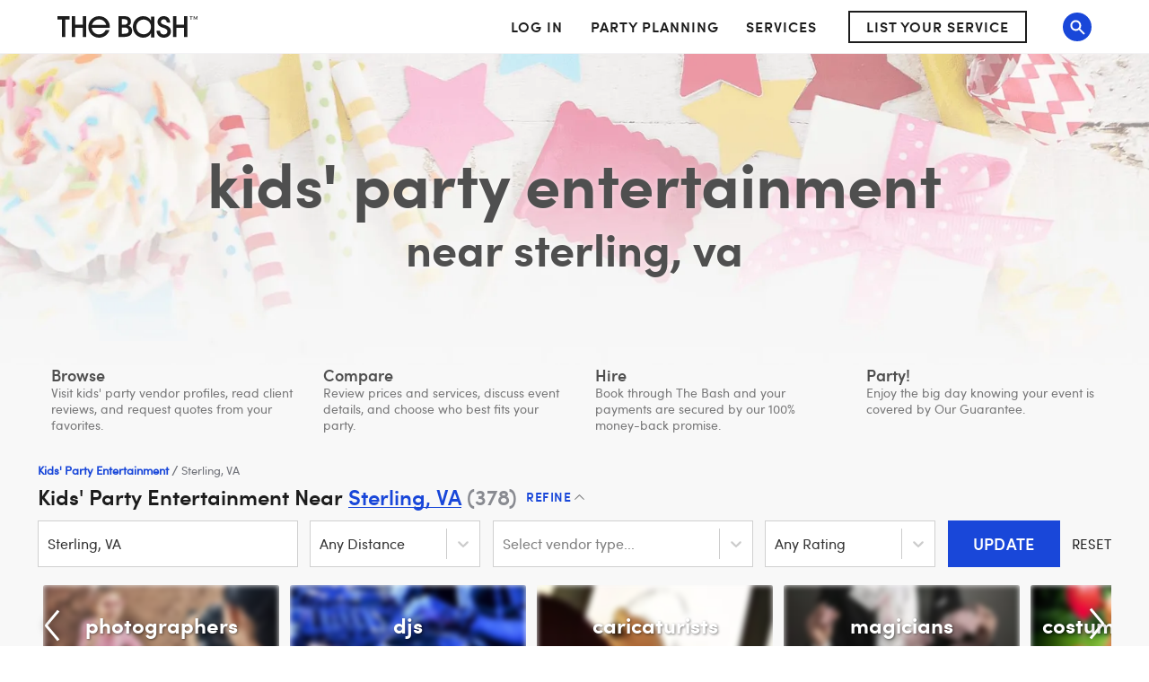

--- FILE ---
content_type: application/javascript
request_url: https://dd86mil3sc3or.cloudfront.net/6.2.0.494/assets/www/gigkids.bundle.js
body_size: 33782
content:
/*! For license information please see gigkids.bundle.js.LICENSE.txt */
(()=>{var e,t,r,n,o,i={116(e,t,r){var n=r(6764);"string"==typeof n&&(n=[[e.id,n,""]]);r(53027)(n,{hmr:!0,transform:void 0}),n.locals&&(e.exports=n.locals)},6764(e,t,r){var n=r(76314),o=r(4417),i=r(22986);t=n(!1);var a=o(i);t.push([e.id,".Select{position:relative;font-size:15px}.Select,.Select div,.Select input,.Select span{box-sizing:border-box}.Select.is-disabled>.Select-control{background-color:#f9f9f9}.Select.is-disabled>.Select-control:hover{box-shadow:none}.Select.is-disabled .Select-arrow-zone{cursor:default;pointer-events:none;opacity:.35}.Select-control{background-color:#fff;border:1px solid #d6d7d7;color:#444343;cursor:default;display:table;border-spacing:0;border-collapse:separate;height:40px;outline:none;overflow:hidden;position:relative;width:100%}@media (min-width:768px){.Select-control{height:50px}}.Select-control:hover{box-shadow:0 1px 0 rgba(0,0,0,.06)}.Select-control .Select-input:focus{outline:none}.is-searchable.is-open>.Select-control{cursor:text}.is-searchable .Select-arrow-zone{display:none}.is-open>.Select-control .Select-arrow{top:-2px;border-color:transparent transparent #999;border-width:0 5px 5px}.is-searchable.is-focused:not(.is-open)>.Select-control{cursor:text}.is-focused:not(.is-open)>.Select-control{border-color:#082278}.is-focused.is-open.is-searchable .Select-value-label{display:none}.Select--single>.Select-control .Select-value,.Select-placeholder{position:absolute;top:0;bottom:0;right:0;left:0;padding-left:12px;padding-right:12px;max-width:100%;line-height:40px;text-overflow:ellipsis;color:#797a7c;white-space:nowrap;overflow:hidden}@media (min-width:768px){.Select--single>.Select-control .Select-value,.Select-placeholder{line-height:50px;padding-left:20px;padding-right:20px}}.Select-value-label{display:inline-block}.has-value.is-pseudo-focused.Select--single>.Select-control .Select-value .Select-value-label,.has-value.Select--single>.Select-control .Select-value .Select-value-label{color:#444343}.has-value.is-pseudo-focused.Select--single>.Select-control .Select-value a.Select-value-label,.has-value.Select--single>.Select-control .Select-value a.Select-value-label{cursor:pointer;text-decoration:none}.has-value.is-pseudo-focused.Select--single>.Select-control .Select-value a.Select-value-label:focus,.has-value.is-pseudo-focused.Select--single>.Select-control .Select-value a.Select-value-label:hover,.has-value.Select--single>.Select-control .Select-value a.Select-value-label:focus,.has-value.Select--single>.Select-control .Select-value a.Select-value-label:hover{color:#007eff;outline:none;text-decoration:underline}.Select-input{height:40px;padding-left:12px;padding-right:12px;vertical-align:middle}@media (min-width:768px){.Select-input{height:50px;padding-left:20px;padding-right:20px}}.Select-input>input{width:100%;background:none transparent;border:0;box-shadow:none;cursor:default;display:inline-block;font-family:inherit;font-size:inherit;margin:0;outline:none;padding:12px 0;-webkit-appearance:none;-moz-appearance:none;appearance:none;color:#797a7c}@media (min-width:768px){.Select-input>input{padding:16px 0}}.is-focused .Select-input>input{cursor:text}.has-value.is-pseudo-focused .Select-input{opacity:0}.Select-control:not(.is-searchable)>.Select-input{outline:none}.Select-loading-zone{cursor:pointer;display:table-cell;position:relative;text-align:center;vertical-align:middle;width:16px;padding-right:10px}@media (min-width:768px){.Select-loading-zone{padding-right:17px}}.Select-loading{display:inline-block;width:18px;height:18px;background:url("+a+") no-repeat 100% 100%/contain}.Select-clear-zone,.Select-loading{position:relative;vertical-align:middle}.Select-clear-zone{animation:Select-animation-fadeIn .2s;color:#999;cursor:pointer;display:table-cell;text-align:center;width:17px;padding:0 10px}.Select-clear-zone:hover{color:#d0021b}.Select-clear{display:inline-block;font-size:18px;line-height:1}.Select--multi .Select-clear-zone{width:17px}.Select-arrow-zone{cursor:pointer;display:table-cell;position:relative;text-align:center;vertical-align:middle;width:25px}.Select-arrow-zone:not(:empty){padding:0 8px;border-left:1px solid #d6d7d7}.Select-arrow-zone:empty{width:8px}.Select-arrow{border-color:#999 transparent transparent;border-style:solid;border-width:5px 5px 2.5px;display:inline-block;height:0;width:0;position:relative}.is-open .Select-arrow,.Select-arrow-zone:hover>.Select-arrow{border-top-color:#666}.Select--multi .Select-multi-value-wrapper{display:inline-block}.Select .Select-aria-only{display:inline-block;height:1px;width:1px;margin:-1px;clip:rect(0,0,0,0);overflow:hidden;float:left}@keyframes Select-animation-fadeIn{0%{opacity:0}to{opacity:1}}.Select-menu-outer{background-color:#fff;border:1px solid #ccc;border-top-color:#e6e6e6;box-shadow:0 1px 0 rgba(0,0,0,.06);box-sizing:border-box;max-height:200px;position:absolute;top:100%;width:100%;z-index:999;-webkit-overflow-scrolling:touch}.Select-menu{max-height:198px;overflow-y:auto}.Select-option{display:block;padding:8px 12px;box-sizing:border-box;background-color:#fff;color:#444343;cursor:pointer}@media (min-width:768px){.Select-option{padding:8px 20px}}.Select-option.is-focused{background-color:#fafafa;color:#444343}.Select-option.is-disabled{color:#ccc;cursor:default}.Select-noresults{box-sizing:border-box;color:#797a7c;cursor:default;display:block;padding:8px 12px}@media (min-width:768px){.Select-noresults{padding:8px 20px}}.Select--multi .Select-input{vertical-align:middle;margin-left:10px;padding:0}.Select--multi.has-value .Select-input{margin-left:5px}.Select--multi .Select-value{background-color:#ebf5ff;border-radius:2px;border:1px solid #c2e0ff;color:#007eff;display:inline-block;font-size:.9em;line-height:1.4;margin-left:5px;margin-top:5px;vertical-align:top}.Select--multi .Select-value-icon,.Select--multi .Select-value-label{display:inline-block;vertical-align:middle}.Select--multi .Select-value-label{border-bottom-right-radius:2px;border-top-right-radius:2px;cursor:default;padding:2px 5px}.Select--multi a.Select-value-label{color:#007eff;cursor:pointer;text-decoration:none}.Select--multi a.Select-value-label:hover{text-decoration:underline}.Select--multi .Select-value-icon{cursor:pointer;border-bottom-left-radius:2px;border-top-left-radius:2px;border-right:1px solid #c2e0ff;padding:1px 5px 3px}.Select--multi .Select-value-icon:focus,.Select--multi .Select-value-icon:hover{background-color:#d8eafd;color:#0071e6}.Select--multi .Select-value-icon:active{background-color:#c2e0ff}.Select--multi.is-disabled .Select-value{background-color:#fcfcfc;border:1px solid #e3e3e3;color:#333}.Select--multi.is-disabled .Select-value-icon{cursor:not-allowed;border-right:1px solid #e3e3e3}.Select--multi.is-disabled .Select-value-icon:active,.Select--multi.is-disabled .Select-value-icon:focus,.Select--multi.is-disabled .Select-value-icon:hover{background-color:#fcfcfc}@keyframes Select-animation-spin{to{transform:rotate(1turn)}}",""]),e.exports=t},10027(e,t,r){"use strict";r.d(t,{A:()=>o});var n=r(68651);const o={getSignupSession:function(e){return(0,n.Em)("/api/v1/vendor-signup-sessions/".concat(e))},validateSignupSession:function(e){return(0,n.Em)("/api/v1/vendor-signup-sessions/validate",{method:"POST",body:JSON.stringify(e)})},persistSignupSession:function(e){return(0,n.Em)("/api/v1/vendor-signup-sessions",{method:"POST",body:JSON.stringify(e)})},vendorSignup:function(e){return(0,n.Em)("/api/v1/commerce/signup",{method:"POST",body:JSON.stringify(e)})},getRecentEvents:function(){return(0,n.Em)("/api/v1/stats/recentevents")},getHubspotContact:function(e){return(0,n.Em)("/api/v1/hubspot-utk/".concat(e))}}},12576(e,t,r){"use strict";r.d(t,{A:()=>o});var n=r(68651);const o={getSearchLookupByUrl:function(e){return(0,n.Em)("/api/v1/search-lookups/".concat(e))}}},14464(e,t,r){"use strict";r.d(t,{A:()=>m});var n=r(43356),o=r(28113),i=r(6714),a=r(36238),c=r(94029),u=r(20422),s=r(67165),l=r(45461);function p(e){return function(e){if(Array.isArray(e))return f(e)}(e)||function(e){if("undefined"!=typeof Symbol&&null!=e[Symbol.iterator]||null!=e["@@iterator"])return Array.from(e)}(e)||function(e,t){if(e){if("string"==typeof e)return f(e,t);var r={}.toString.call(e).slice(8,-1);return"Object"===r&&e.constructor&&(r=e.constructor.name),"Map"===r||"Set"===r?Array.from(e):"Arguments"===r||/^(?:Ui|I)nt(?:8|16|32)(?:Clamped)?Array$/.test(r)?f(e,t):void 0}}(e)||function(){throw new TypeError("Invalid attempt to spread non-iterable instance.\nIn order to be iterable, non-array objects must have a [Symbol.iterator]() method.")}()}function f(e,t){(null==t||t>e.length)&&(t=e.length);for(var r=0,n=Array(t);r<t;r++)n[r]=e[r];return n}var d="undefined"!=typeof window&&window.__REDUX_DEVTOOLS_EXTENSION_COMPOSE__||n.Zz;const m=function(e){if(!e)throw"Configurations not found!";var t=(0,o.Ay)({context:{applicationName:u.iC,cookiePrefix:e.cookie.prefix,cookieDomain:e.cookie.domain,locationsApi:(0,a.A)(e.urls.www),searchLookupsApi:(0,c.A)(e.urls.www)}}),r=[t];if("undefined"!=typeof window){var f=(0,i.P)();r=[].concat(p(r),[f])}var m=(0,n.y$)(l.A,d(n.Tw.apply(void 0,p(r))));return t.run(s.A),m}},17188(e,t,r){"use strict";r.d(t,{Hy:()=>n,Ph:()=>o});var n="store.search2",o="BearerToken"},18247(e,t,r){"use strict";r.d(t,{Ay:()=>a,D9:()=>o});var n=r(9735),o={xl:1200,lg:992,md:768,sm:480,xs:350},i=Object.keys(o).reduce(function(e,t){return e[t]=function(){return(0,n.AH)(["@media (min-width:","px){",";}"],o[t],n.AH.apply(void 0,arguments))},e},{});Object.keys(o).reduce(function(e,t){return e[t]=function(){return(0,n.AH)(["@media (max-width:","px){",";}"],o[t],n.AH.apply(void 0,arguments))},e},{});const a=i},18640(e,t,r){"use strict";r.d(t,{UI:()=>n,oO:()=>o});var n="Clicked",o="Validation"},20422(e,t,r){"use strict";r.d(t,{iC:()=>n});var n=".net"},20724(e,t,r){"use strict";r.d(t,{N:()=>n,_:()=>o});var n="347B4B2E-F776-40C8-8CF8-32F96505181D,B26FF48C-9E09-472F-9E7C-96B3C384FA3E,143E1E33-C4CA-45AB-846D-4994E7EDF1AC,B106725D-FD5F-48A3-9E16-2638451AD51C",o="14DF6EA1-D79B-4B92-AEA0-C54E47BABA28"},21440(e,t,r){"use strict";r.d(t,{A:()=>n});const n={entities:{},fetchStatus:{},errors:{}}},21594(e,t,r){"use strict";r.d(t,{A:()=>o});var n=r(1247);const o="undefined"!=typeof window?(0,n.zR)():(0,n.sC)()},22465(e,t,r){"use strict";r.d(t,{A:()=>o});var n=r(68651);const o={validateGigRequestData:function(e){return(0,n.Em)("/api/v1/gigrequest/validate",{method:"POST",body:JSON.stringify(e)})},createGigRequestsFromRequestForm:function(e){return(0,n.Em)("/createrequest",{method:"POST",body:JSON.stringify({requestData:"".concat(JSON.stringify(e))})})}}},22986(e,t,r){e.exports=r.p+"images/icon-spinner.svg"},22993(e,t,r){"use strict";r.d(t,{$M:()=>n,f_:()=>o,x3:()=>i});var n="thebash",o="gigkids",i="None"},23015(e,t,r){"use strict";r.d(t,{A:()=>l});var n=r(40579),o=r(21440),i=r(44044);function a(e){return a="function"==typeof Symbol&&"symbol"==typeof Symbol.iterator?function(e){return typeof e}:function(e){return e&&"function"==typeof Symbol&&e.constructor===Symbol&&e!==Symbol.prototype?"symbol":typeof e},a(e)}function c(e,t){var r=Object.keys(e);if(Object.getOwnPropertySymbols){var n=Object.getOwnPropertySymbols(e);t&&(n=n.filter(function(t){return Object.getOwnPropertyDescriptor(e,t).enumerable})),r.push.apply(r,n)}return r}function u(e){for(var t=1;t<arguments.length;t++){var r=null!=arguments[t]?arguments[t]:{};t%2?c(Object(r),!0).forEach(function(t){s(e,t,r[t])}):Object.getOwnPropertyDescriptors?Object.defineProperties(e,Object.getOwnPropertyDescriptors(r)):c(Object(r)).forEach(function(t){Object.defineProperty(e,t,Object.getOwnPropertyDescriptor(r,t))})}return e}function s(e,t,r){return(t=function(e){var t=function(e){if("object"!=a(e)||!e)return e;var t=e[Symbol.toPrimitive];if(void 0!==t){var r=t.call(e,"string");if("object"!=a(r))return r;throw new TypeError("@@toPrimitive must return a primitive value.")}return String(e)}(e);return"symbol"==a(t)?t:t+""}(t))in e?Object.defineProperty(e,t,{value:r,enumerable:!0,configurable:!0,writable:!0}):e[t]=r,e}function l(){var e=arguments.length>0&&void 0!==arguments[0]?arguments[0]:o.A,t=arguments.length>1&&void 0!==arguments[1]?arguments[1]:{};switch(t.type){case i.Ay.GET_MEMBER_BY_ID_REQUEST:return u(u({},e),{},{fetchStatus:u(u({},e.fetchStatus),{},s({},t.id,n.Ay.LOADING)),errors:u(u({},e.errors),{},s({},t.id,null))});case i.Ay.GET_MEMBER_BY_ID_SUCCESS:return u(u({},e),{},{entities:u(u({},e.entities),{},s({},t.id,t.member)),fetchStatus:u(u({},e.fetchStatus),{},s({},t.id,n.Ay.LOADED)),errors:u(u({},e.errors),{},s({},t.id,null))});case i.Ay.GET_MEMBER_BY_ID_FAILURE:return u(u({},e),{},{fetchStatus:u(u({},e.fetchStatus),{},s({},t.id,n.Ay.ERROR)),errors:u(u({},e.errors),{},s({},t.id,t.error))});default:return e}}},29103(e,t,r){"use strict";r.d(t,{zH:()=>b});var n=r(39294),o=r(39325),i=r(44044);function a(e){return a="function"==typeof Symbol&&"symbol"==typeof Symbol.iterator?function(e){return typeof e}:function(e){return e&&"function"==typeof Symbol&&e.constructor===Symbol&&e!==Symbol.prototype?"symbol":typeof e},a(e)}var c=u().mark(b);function u(){var e=m(),t=e.m(u),r=(Object.getPrototypeOf?Object.getPrototypeOf(t):t.__proto__).constructor;function n(e){var t="function"==typeof e&&e.constructor;return!!t&&(t===r||"GeneratorFunction"===(t.displayName||t.name))}var o={throw:1,return:2,break:3,continue:3};function i(e){var t,r;return function(n){t||(t={stop:function(){return r(n.a,2)},catch:function(){return n.v},abrupt:function(e,t){return r(n.a,o[e],t)},delegateYield:function(e,o,i){return t.resultName=o,r(n.d,s(e),i)},finish:function(e){return r(n.f,e)}},r=function(e,r,o){n.p=t.prev,n.n=t.next;try{return e(r,o)}finally{t.next=n.n}}),t.resultName&&(t[t.resultName]=n.v,t.resultName=void 0),t.sent=n.v,t.next=n.n;try{return e.call(this,t)}finally{n.p=t.prev,n.n=t.next}}}return(u=function(){return{wrap:function(t,r,n,o){return e.w(i(t),r,n,o&&o.reverse())},isGeneratorFunction:n,mark:e.m,awrap:function(e,t){return new v(e,t)},AsyncIterator:d,async:function(e,t,r,o,a){return(n(t)?f:p)(i(e),t,r,o,a)},keys:l,values:s}})()}function s(e){if(null!=e){var t=e["function"==typeof Symbol&&Symbol.iterator||"@@iterator"],r=0;if(t)return t.call(e);if("function"==typeof e.next)return e;if(!isNaN(e.length))return{next:function(){return e&&r>=e.length&&(e=void 0),{value:e&&e[r++],done:!e}}}}throw new TypeError(a(e)+" is not iterable")}function l(e){var t=Object(e),r=[];for(var n in t)r.unshift(n);return function e(){for(;r.length;)if((n=r.pop())in t)return e.value=n,e.done=!1,e;return e.done=!0,e}}function p(e,t,r,n,o){var i=f(e,t,r,n,o);return i.next().then(function(e){return e.done?e.value:i.next()})}function f(e,t,r,n,o){return new d(m().w(e,t,r,n),o||Promise)}function d(e,t){function r(n,o,i,a){try{var c=e[n](o),u=c.value;return u instanceof v?t.resolve(u.v).then(function(e){r("next",e,i,a)},function(e){r("throw",e,i,a)}):t.resolve(u).then(function(e){c.value=e,i(c)},function(e){return r("throw",e,i,a)})}catch(e){a(e)}}var n;this.next||(y(d.prototype),y(d.prototype,"function"==typeof Symbol&&Symbol.asyncIterator||"@asyncIterator",function(){return this})),y(this,"_invoke",function(e,o,i){function a(){return new t(function(t,n){r(e,i,t,n)})}return n=n?n.then(a,a):a()},!0)}function m(){var e,t,r="function"==typeof Symbol?Symbol:{},n=r.iterator||"@@iterator",o=r.toStringTag||"@@toStringTag";function i(r,n,o,i){var u=n&&n.prototype instanceof c?n:c,s=Object.create(u.prototype);return y(s,"_invoke",function(r,n,o){var i,c,u,s=0,l=o||[],p=!1,f={p:0,n:0,v:e,a:d,f:d.bind(e,4),d:function(t,r){return i=t,c=0,u=e,f.n=r,a}};function d(r,n){for(c=r,u=n,t=0;!p&&s&&!o&&t<l.length;t++){var o,i=l[t],d=f.p,m=i[2];r>3?(o=m===n)&&(u=i[(c=i[4])?5:(c=3,3)],i[4]=i[5]=e):i[0]<=d&&((o=r<2&&d<i[1])?(c=0,f.v=n,f.n=i[1]):d<m&&(o=r<3||i[0]>n||n>m)&&(i[4]=r,i[5]=n,f.n=m,c=0))}if(o||r>1)return a;throw p=!0,n}return function(o,l,m){if(s>1)throw TypeError("Generator is already running");for(p&&1===l&&d(l,m),c=l,u=m;(t=c<2?e:u)||!p;){i||(c?c<3?(c>1&&(f.n=-1),d(c,u)):f.n=u:f.v=u);try{if(s=2,i){if(c||(o="next"),t=i[o]){if(!(t=t.call(i,u)))throw TypeError("iterator result is not an object");if(!t.done)return t;u=t.value,c<2&&(c=0)}else 1===c&&(t=i.return)&&t.call(i),c<2&&(u=TypeError("The iterator does not provide a '"+o+"' method"),c=1);i=e}else if((t=(p=f.n<0)?u:r.call(n,f))!==a)break}catch(t){i=e,c=1,u=t}finally{s=1}}return{value:t,done:p}}}(r,o,i),!0),s}var a={};function c(){}function u(){}function s(){}t=Object.getPrototypeOf;var l=[][n]?t(t([][n]())):(y(t={},n,function(){return this}),t),p=s.prototype=c.prototype=Object.create(l);function f(e){return Object.setPrototypeOf?Object.setPrototypeOf(e,s):(e.__proto__=s,y(e,o,"GeneratorFunction")),e.prototype=Object.create(p),e}return u.prototype=s,y(p,"constructor",s),y(s,"constructor",u),u.displayName="GeneratorFunction",y(s,o,"GeneratorFunction"),y(p),y(p,o,"Generator"),y(p,n,function(){return this}),y(p,"toString",function(){return"[object Generator]"}),(m=function(){return{w:i,m:f}})()}function y(e,t,r,n){var o=Object.defineProperty;try{o({},"",{})}catch(e){o=0}y=function(e,t,r,n){function i(t,r){y(e,t,function(e){return this._invoke(t,r,e)})}t?o?o(e,t,{value:r,enumerable:!n,configurable:!n,writable:!n}):e[t]=r:(i("next",0),i("throw",1),i("return",2))},y(e,t,r,n)}function v(e,t){this.v=e,this.k=t}function g(e){var t=e.id,r=e.load;return u().mark(function e(){var a;return u().wrap(function(e){for(;;)switch(e.prev=e.next){case 0:return e.prev=0,e.next=3,(0,n.T1)(o.A.getMemberById,t,r);case 3:return a=e.sent,e.next=6,(0,n.yJ)({type:i.Ay.GET_MEMBER_BY_ID_SUCCESS,id:t,member:a});case 6:e.next=12;break;case 8:return e.prev=8,e.t0=e.catch(0),e.next=12,(0,n.yJ)({type:i.Ay.GET_MEMBER_BY_ID_FAILURE,id:t,error:e.t0});case 12:case"end":return e.stop()}},e,null,[[0,8]])})()}function b(){return u().wrap(function(e){for(;;)switch(e.prev=e.next){case 0:return e.next=2,(0,n.Q7)([(0,n.p8)(i.Ay.GET_MEMBER_BY_ID_REQUEST,g)]);case 2:case"end":return e.stop()}},c)}},31679(e,t,r){"use strict";r.d(t,{Ay:()=>A,HN:()=>I});var n=r(68651),o=r(39294),i=r(20724);function a(e){return a="function"==typeof Symbol&&"symbol"==typeof Symbol.iterator?function(e){return typeof e}:function(e){return e&&"function"==typeof Symbol&&e.constructor===Symbol&&e!==Symbol.prototype?"symbol":typeof e},a(e)}function c(){var e=d(),t=e.m(c),r=(Object.getPrototypeOf?Object.getPrototypeOf(t):t.__proto__).constructor;function n(e){var t="function"==typeof e&&e.constructor;return!!t&&(t===r||"GeneratorFunction"===(t.displayName||t.name))}var o={throw:1,return:2,break:3,continue:3};function i(e){var t,r;return function(n){t||(t={stop:function(){return r(n.a,2)},catch:function(){return n.v},abrupt:function(e,t){return r(n.a,o[e],t)},delegateYield:function(e,o,i){return t.resultName=o,r(n.d,u(e),i)},finish:function(e){return r(n.f,e)}},r=function(e,r,o){n.p=t.prev,n.n=t.next;try{return e(r,o)}finally{t.next=n.n}}),t.resultName&&(t[t.resultName]=n.v,t.resultName=void 0),t.sent=n.v,t.next=n.n;try{return e.call(this,t)}finally{n.p=t.prev,n.n=t.next}}}return(c=function(){return{wrap:function(t,r,n,o){return e.w(i(t),r,n,o&&o.reverse())},isGeneratorFunction:n,mark:e.m,awrap:function(e,t){return new y(e,t)},AsyncIterator:f,async:function(e,t,r,o,a){return(n(t)?p:l)(i(e),t,r,o,a)},keys:s,values:u}})()}function u(e){if(null!=e){var t=e["function"==typeof Symbol&&Symbol.iterator||"@@iterator"],r=0;if(t)return t.call(e);if("function"==typeof e.next)return e;if(!isNaN(e.length))return{next:function(){return e&&r>=e.length&&(e=void 0),{value:e&&e[r++],done:!e}}}}throw new TypeError(a(e)+" is not iterable")}function s(e){var t=Object(e),r=[];for(var n in t)r.unshift(n);return function e(){for(;r.length;)if((n=r.pop())in t)return e.value=n,e.done=!1,e;return e.done=!0,e}}function l(e,t,r,n,o){var i=p(e,t,r,n,o);return i.next().then(function(e){return e.done?e.value:i.next()})}function p(e,t,r,n,o){return new f(d().w(e,t,r,n),o||Promise)}function f(e,t){function r(n,o,i,a){try{var c=e[n](o),u=c.value;return u instanceof y?t.resolve(u.v).then(function(e){r("next",e,i,a)},function(e){r("throw",e,i,a)}):t.resolve(u).then(function(e){c.value=e,i(c)},function(e){return r("throw",e,i,a)})}catch(e){a(e)}}var n;this.next||(m(f.prototype),m(f.prototype,"function"==typeof Symbol&&Symbol.asyncIterator||"@asyncIterator",function(){return this})),m(this,"_invoke",function(e,o,i){function a(){return new t(function(t,n){r(e,i,t,n)})}return n=n?n.then(a,a):a()},!0)}function d(){var e,t,r="function"==typeof Symbol?Symbol:{},n=r.iterator||"@@iterator",o=r.toStringTag||"@@toStringTag";function i(r,n,o,i){var u=n&&n.prototype instanceof c?n:c,s=Object.create(u.prototype);return m(s,"_invoke",function(r,n,o){var i,c,u,s=0,l=o||[],p=!1,f={p:0,n:0,v:e,a:d,f:d.bind(e,4),d:function(t,r){return i=t,c=0,u=e,f.n=r,a}};function d(r,n){for(c=r,u=n,t=0;!p&&s&&!o&&t<l.length;t++){var o,i=l[t],d=f.p,m=i[2];r>3?(o=m===n)&&(u=i[(c=i[4])?5:(c=3,3)],i[4]=i[5]=e):i[0]<=d&&((o=r<2&&d<i[1])?(c=0,f.v=n,f.n=i[1]):d<m&&(o=r<3||i[0]>n||n>m)&&(i[4]=r,i[5]=n,f.n=m,c=0))}if(o||r>1)return a;throw p=!0,n}return function(o,l,m){if(s>1)throw TypeError("Generator is already running");for(p&&1===l&&d(l,m),c=l,u=m;(t=c<2?e:u)||!p;){i||(c?c<3?(c>1&&(f.n=-1),d(c,u)):f.n=u:f.v=u);try{if(s=2,i){if(c||(o="next"),t=i[o]){if(!(t=t.call(i,u)))throw TypeError("iterator result is not an object");if(!t.done)return t;u=t.value,c<2&&(c=0)}else 1===c&&(t=i.return)&&t.call(i),c<2&&(u=TypeError("The iterator does not provide a '"+o+"' method"),c=1);i=e}else if((t=(p=f.n<0)?u:r.call(n,f))!==a)break}catch(t){i=e,c=1,u=t}finally{s=1}}return{value:t,done:p}}}(r,o,i),!0),s}var a={};function c(){}function u(){}function s(){}t=Object.getPrototypeOf;var l=[][n]?t(t([][n]())):(m(t={},n,function(){return this}),t),p=s.prototype=c.prototype=Object.create(l);function f(e){return Object.setPrototypeOf?Object.setPrototypeOf(e,s):(e.__proto__=s,m(e,o,"GeneratorFunction")),e.prototype=Object.create(p),e}return u.prototype=s,m(p,"constructor",s),m(s,"constructor",u),u.displayName="GeneratorFunction",m(s,o,"GeneratorFunction"),m(p),m(p,o,"Generator"),m(p,n,function(){return this}),m(p,"toString",function(){return"[object Generator]"}),(d=function(){return{w:i,m:f}})()}function m(e,t,r,n){var o=Object.defineProperty;try{o({},"",{})}catch(e){o=0}m=function(e,t,r,n){function i(t,r){m(e,t,function(e){return this._invoke(t,r,e)})}t?o?o(e,t,{value:r,enumerable:!n,configurable:!n,writable:!n}):e[t]=r:(i("next",0),i("throw",1),i("return",2))},m(e,t,r,n)}function y(e,t){this.v=e,this.k=t}var v=c().mark(_),g=c().mark(P),b=c().mark(I);function h(e,t){var r=Object.keys(e);if(Object.getOwnPropertySymbols){var n=Object.getOwnPropertySymbols(e);t&&(n=n.filter(function(t){return Object.getOwnPropertyDescriptor(e,t).enumerable})),r.push.apply(r,n)}return r}function w(e){for(var t=1;t<arguments.length;t++){var r=null!=arguments[t]?arguments[t]:{};t%2?h(Object(r),!0).forEach(function(t){S(e,t,r[t])}):Object.getOwnPropertyDescriptors?Object.defineProperties(e,Object.getOwnPropertyDescriptors(r)):h(Object(r)).forEach(function(t){Object.defineProperty(e,t,Object.getOwnPropertyDescriptor(r,t))})}return e}function S(e,t,r){return(t=function(e){var t=function(e){if("object"!=a(e)||!e)return e;var t=e[Symbol.toPrimitive];if(void 0!==t){var r=t.call(e,"string");if("object"!=a(r))return r;throw new TypeError("@@toPrimitive must return a primitive value.")}return String(e)}(e);return"symbol"==a(t)?t:t+""}(t))in e?Object.defineProperty(e,t,{value:r,enumerable:!0,configurable:!0,writable:!0}):e[t]=r,e}var x="gm-www/events/GET_CMS_EVENT_ARTICLE_PREVIEWS_REQUEST",E="gm-www/events/GET_CMS_EVENT_ARTICLE_PREVIEWS_SUCCESS",T="gm-www/events/GET_CMS_ARTICLE_CONTENT_REQUEST",O="gm-www/events/GET_CMS_ARTICLE_CONTENT_SUCCESS",k={eventArticlePreviews:[],isFetching:!1,articles:[],featuredArticle:{}};function A(){var e=arguments.length>0&&void 0!==arguments[0]?arguments[0]:k,t=arguments.length>1?arguments[1]:void 0;switch(t.type){case x:case T:return w(w({},e),{},{isFetching:!0});case E:case"gm-www/events/UPDATE_EVENT_ARTICLE_PREVIEWS":return w(w({},e),{},{isFetching:!1,eventArticlePreviews:t.eventArticlePreviews});case O:case"gm-www/events/UPDATE_ARTICLE_CONTENT":return w(w({},e),{},{isFetching:!1,featuredArticle:t.articleContent.featuredArticle,articles:t.articleContent.articles});default:return e}}function _(){var e;return c().wrap(function(t){for(;;)switch(t.prev=t.next){case 0:return t.prev=0,t.next=3,(0,o.T1)(n.Ay.getEventCMSArticlePreviews);case 3:return e=t.sent,t.next=6,(0,o.yJ)({type:E,eventArticlePreviews:e});case 6:t.next=11;break;case 8:t.prev=8,t.t0=t.catch(0),console.error(t.t0);case 11:case"end":return t.stop()}},v,null,[[0,8]])}function P(){var e;return c().wrap(function(t){for(;;)switch(t.prev=t.next){case 0:return t.prev=0,t.next=3,(0,o.T1)(function(){return n.Ay.getEventCMSArticleContent("".concat(i.N,",").concat(i._),i._)});case 3:return e=t.sent,t.next=6,(0,o.yJ)({type:O,articleContent:e});case 6:t.next=11;break;case 8:t.prev=8,t.t0=t.catch(0),console.error(t.t0);case 11:case"end":return t.stop()}},g,null,[[0,8]])}function I(){return c().wrap(function(e){for(;;)switch(e.prev=e.next){case 0:return e.next=2,(0,o.Q7)([(0,o.p8)(x,_)]);case 2:return e.next=4,(0,o.Q7)([(0,o.p8)(T,P)]);case 4:case"end":return e.stop()}},b)}},35361(e){"use strict";e.exports=JSON.parse('{"112":{"desktopImage":"https://media-api.xogrp.com/images/bed76ad0-af6c-4d2e-8fa3-b7e0b0718153","mobileImage":"https://media-api.xogrp.com/images/bed76ad0-af6c-4d2e-8fa3-b7e0b0718153"},"124":{"desktopImage":"https://media-api.xogrp.com/images/86c8411f-272d-41cc-a083-91ac1ad72785","mobileImage":"https://media-api.xogrp.com/images/86c8411f-272d-41cc-a083-91ac1ad72785"},"126":{"desktopImage":"https://media-api.xogrp.com/images/e29a0add-d776-4084-85c9-0ad7331ea5ca","mobileImage":"https://media-api.xogrp.com/images/e29a0add-d776-4084-85c9-0ad7331ea5ca"},"130":{"desktopImage":"https://media-api.xogrp.com/images/76e995a9-fb28-4c5c-a5df-331cfdafb058","mobileImage":"https://media-api.xogrp.com/images/76e995a9-fb28-4c5c-a5df-331cfdafb058"},"603":{"desktopImage":"https://media-api.xogrp.com/images/9695f268-9bf3-441d-bece-70b12a7138c5","mobileImage":"https://media-api.xogrp.com/images/9695f268-9bf3-441d-bece-70b12a7138c5"},"610":{"desktopImage":"https://media-api.xogrp.com/images/b3613294-2209-45c2-8108-a80445ad9bcd","mobileImage":"https://media-api.xogrp.com/images/b3613294-2209-45c2-8108-a80445ad9bcd"},"615":{"desktopImage":"https://media-api.xogrp.com/images/cdcfd711-9540-4bf0-8258-3d6d2d284cb0","mobileImage":"https://media-api.xogrp.com/images/cdcfd711-9540-4bf0-8258-3d6d2d284cb0"},"619":{"desktopImage":"https://media-api.xogrp.com/images/d42d863e-6241-418c-a478-26fa47be3170","mobileImage":"https://media-api.xogrp.com/images/d42d863e-6241-418c-a478-26fa47be3170"},"631":{"desktopImage":"https://media-api.xogrp.com/images/09529a80-7807-40b8-89f2-a1e2570e25b0","mobileImage":"https://media-api.xogrp.com/images/09529a80-7807-40b8-89f2-a1e2570e25b0"},"725":{"desktopImage":"https://media-api.xogrp.com/images/0a1b7c24-1cba-4276-9e68-b78c30aec00a","mobileImage":"https://media-api.xogrp.com/images/0a1b7c24-1cba-4276-9e68-b78c30aec00a"},"845":{"desktopImage":"https://media-api.xogrp.com/images/3364ebb5-75c4-458f-a707-5b3484252583","mobileImage":"https://media-api.xogrp.com/images/3364ebb5-75c4-458f-a707-5b3484252583"},"846":{"desktopImage":"https://media-api.xogrp.com/images/e7a91ebe-71c0-46d3-b83b-18e2bd5ab2ba","mobileImage":"https://media-api.xogrp.com/images/e7a91ebe-71c0-46d3-b83b-18e2bd5ab2ba"},"924":{"desktopImage":"https://media-api.xogrp.com/images/a062c7fd-40e7-4b8e-aa40-c8f9a76cc0df","mobileImage":"https://media-api.xogrp.com/images/a062c7fd-40e7-4b8e-aa40-c8f9a76cc0df"},"1008":{"desktopImage":"https://media-api.xogrp.com/images/b3e06a17-6c1b-4b2c-9482-02b045740871","mobileImage":"https://media-api.xogrp.com/images/b3e06a17-6c1b-4b2c-9482-02b045740871"},"1013":{"desktopImage":"https://media-api.xogrp.com/images/527d3b58-950c-4553-a9c6-623dc4706fdd","mobileImage":"https://media-api.xogrp.com/images/527d3b58-950c-4553-a9c6-623dc4706fdd"},"1014":{"desktopImage":"https://media-api.xogrp.com/images/5bd3add7-1b06-4b4b-a606-bf505de99212","mobileImage":"https://media-api.xogrp.com/images/5bd3add7-1b06-4b4b-a606-bf505de99212"},"2134":{"desktopImage":"https://media-api.xogrp.com/images/26ddac0f-1a65-465f-be79-f3444d64d383","mobileImage":"https://media-api.xogrp.com/images/26ddac0f-1a65-465f-be79-f3444d64d383"},"2418":{"desktopImage":"https://media-api.xogrp.com/images/c2af35b0-feda-4b1f-8495-ad8254bb2751","mobileImage":"https://media-api.xogrp.com/images/c2af35b0-feda-4b1f-8495-ad8254bb2751"},"2470":{"desktopImage":"https://media-api.xogrp.com/images/481667f7-d04d-4a0d-85b0-4a397802487b","mobileImage":"https://media-api.xogrp.com/images/481667f7-d04d-4a0d-85b0-4a397802487b"},"2606":{"desktopImage":"https://media-api.xogrp.com/images/f6577f4a-ad9a-424d-bd4f-c5e46484e8dd","mobileImage":"https://media-api.xogrp.com/images/f6577f4a-ad9a-424d-bd4f-c5e46484e8dd"},"2822":{"desktopImage":"https://media-api.xogrp.com/images/8e2d8a86-9170-42b7-af7c-4aee10af5445","mobileImage":"https://media-api.xogrp.com/images/8e2d8a86-9170-42b7-af7c-4aee10af5445"},"2823":{"desktopImage":"https://media-api.xogrp.com/images/3039b2dc-19ce-491f-acc5-8a4539038834","mobileImage":"https://media-api.xogrp.com/images/3039b2dc-19ce-491f-acc5-8a4539038834"}}')},38676(e,t,r){(t=r(76314)(!1)).push([e.id,'.slick-slider{box-sizing:border-box;-webkit-user-select:none;-moz-user-select:none;user-select:none;touch-action:pan-y;-webkit-tap-highlight-color:transparent}.slick-list,.slick-slider{position:relative;display:block}.slick-list{overflow:hidden;margin:0;padding:0}.slick-list:focus{outline:none}.slick-list.dragging{cursor:pointer;cursor:hand}.slick-slider .slick-list,.slick-slider .slick-track{transform:translateZ(0)}.slick-track{position:relative;left:0;top:0;display:block}.slick-track:after,.slick-track:before{content:"";display:table}.slick-track:after{clear:both}.slick-loading .slick-track{visibility:hidden}.slick-slide{display:none;float:left;height:100%;min-height:1px}[dir=rtl] .slick-slide{float:right}.slick-slide img{display:block}.slick-slide.slick-loading img{display:none}.slick-slide.dragging img{pointer-events:none}.slick-initialized .slick-slide{display:block}.slick-loading .slick-slide{visibility:hidden}.slick-vertical .slick-slide{display:block;height:auto;border:1px solid transparent}.slick-arrow{display:inline-block;position:absolute;top:0;width:50px;height:100%;padding:0 20px 0 10px;background:none;border:0;font-size:0;cursor:pointer;outline:none;z-index:1}.slick-arrow.slick-hidden{display:none}.slick-arrow.slick-next:after,.slick-arrow.slick-next:before,.slick-arrow.slick-prev:after,.slick-arrow.slick-prev:before{content:"";display:inline-block;position:absolute;left:5px;width:22px;height:3px;background-color:#fff;box-shadow:0 0 10px rgba(0,0,0,.5)}.slick-arrow.slick-next:before,.slick-arrow.slick-prev:before{top:8px;top:calc(50% - 10px);transform:translateY(50%) rotate(-50deg)}.slick-arrow.slick-next:after,.slick-arrow.slick-prev:after{top:24px;top:calc(50% + 6px);transform:translateY(50%) rotate(50deg)}.slick-arrow.slick-prev{left:0}.slick-arrow.slick-next{right:0;transform:rotate(180deg)}.slick-dots{margin:0;padding:0;list-style:none}.slick-dots li{display:inline-block;padding:10px}.slick-dots button{display:block;padding:0;height:12px;width:12px;line-height:0;border:0;border-radius:50%;background-color:#e6e6e6;font-size:0;outline:0;cursor:pointer}.slick-dots .slick-active button{background-color:#787879}',""]),e.exports=t},39325(e,t,r){"use strict";r.d(t,{A:()=>u});var n=r(87131),o=r(17188),i=r(78875),a=r(67788),c=r(68651);const u={getMemberById:function(e){var t=arguments.length>1&&void 0!==arguments[1]?arguments[1]:"City,PrimaryServiceType,ProvidedServiceTypes,MainProfileImage",r={},n=i.A.cookie.get(o.Ph);return n&&(r={headers:{authorization:"Bearer ".concat(n)}}),(0,c.Em)("/api/v1/members/".concat(e,"?load=").concat(t),r)},getMembers:function(e){return(0,c.Em)("/api/v1/members/autocomplete?startswith=".concat(e,"&alsomatchcitystate=true"))},updateMember:function(e,t){return(0,c.Em)("/api/v1/members/".concat(e,"?load=primaryservicetype,mainprofileimage"),{method:"PUT",body:JSON.stringify(t)})},signin:function(e,t){return(0,c.Em)("/api/v1/token",{method:"POST",headers:{Authorization:"Basic ".concat(btoa("gm-www-react")),"Content-Type":"application/x-www-form-urlencoded"},body:n.stringify({username:e,password:t,grant_type:"password",client_id:a.A.bashFrontendOAuth.clientId,client_secret:a.A.bashFrontendOAuth.clientSecret})},!1)},changePassword:function(e,t){return(0,c.Em)("/api/v1/accounts/".concat(e),{method:"PUT",body:JSON.stringify({newPassword:t})})},updateMemberCategories:function(e,t){return(0,c.Em)("/api/v1/members/".concat(e,"/categories"),{method:"POST",body:JSON.stringify(t)})},getMembersById:function(e){return(0,c.Em)("/api/v1/search/members?memberIds=".concat(e))}}},40579(e,t,r){"use strict";r.d(t,{Ay:()=>a,F5:()=>o,S2:()=>n,ff:()=>i});var n="loaded",o="loading",i="error";const a={LOADED:n,LOADING:o,ERROR:i}},41516(e,t,r){"use strict";r.d(t,{B9:()=>n});var n=[{name:"Band",value:"Band",pluralName:"Bands",pluralValue:"Bands",id:7},{name:"Solo Musician",value:"Solo_Musician",pluralName:"Solo Musicians",pluralValue:"Soloists",id:152},{name:"Ensemble",value:"Ensemble",pluralName:"Ensembles",pluralValue:"Ensembles",id:151},{name:"DJ",value:"DJ",pluralName:"DJs",pluralValue:"DJs",id:6},{name:"Variety Act",value:"Variety_Entertainer",pluralName:"Variety Acts",pluralValue:"Variety_Entertainers",id:50},{name:"Speaker",value:"Speaker",pluralName:"Speakers",pluralValue:"Speakers_Comedians",id:40},{name:"Comedian",value:"Comedian",pluralName:"Comedians",pluralValue:"Speakers_Comedians",id:40},{name:"Tribute / Impersonator",value:"Tribute_Impersonator",pluralName:"Tribute / Impersonators",pluralValue:"Tributes_Impersonators",id:27},{name:"Party Rental",value:"Party_Vendor",pluralName:"Party Rentals",pluralValue:"Party_Vendors",id:42},{name:"Photographer / Videographer",value:"Photographer_Videographer",pluralName:"Photographers / Videographers",pluralValue:"Photographers",id:6e3},{name:"Event Staffing",value:"Event_Staff",pluralName:"Event Staffing",pluralValue:"EventStaffing",id:6100},{name:"Personal Style",value:"Personal_Style",pluralName:"Personal Style",pluralValue:"PersonalStyle",id:6200},{name:"Event Planning",value:"Event_Planning",pluralName:"Event Planning",pluralValue:"EventPlanning",id:5e3}]},42947(e,t,r){"use strict";r.d(t,{Ay:()=>G,Ii:()=>L});var n=r(52669),o=r.n(n),i=r(39294),a=r(68651),c=r(40579);function u(e){return u="function"==typeof Symbol&&"symbol"==typeof Symbol.iterator?function(e){return typeof e}:function(e){return e&&"function"==typeof Symbol&&e.constructor===Symbol&&e!==Symbol.prototype?"symbol":typeof e},u(e)}function s(){var e=y(),t=e.m(s),r=(Object.getPrototypeOf?Object.getPrototypeOf(t):t.__proto__).constructor;function n(e){var t="function"==typeof e&&e.constructor;return!!t&&(t===r||"GeneratorFunction"===(t.displayName||t.name))}var o={throw:1,return:2,break:3,continue:3};function i(e){var t,r;return function(n){t||(t={stop:function(){return r(n.a,2)},catch:function(){return n.v},abrupt:function(e,t){return r(n.a,o[e],t)},delegateYield:function(e,o,i){return t.resultName=o,r(n.d,l(e),i)},finish:function(e){return r(n.f,e)}},r=function(e,r,o){n.p=t.prev,n.n=t.next;try{return e(r,o)}finally{t.next=n.n}}),t.resultName&&(t[t.resultName]=n.v,t.resultName=void 0),t.sent=n.v,t.next=n.n;try{return e.call(this,t)}finally{n.p=t.prev,n.n=t.next}}}return(s=function(){return{wrap:function(t,r,n,o){return e.w(i(t),r,n,o&&o.reverse())},isGeneratorFunction:n,mark:e.m,awrap:function(e,t){return new g(e,t)},AsyncIterator:m,async:function(e,t,r,o,a){return(n(t)?d:f)(i(e),t,r,o,a)},keys:p,values:l}})()}function l(e){if(null!=e){var t=e["function"==typeof Symbol&&Symbol.iterator||"@@iterator"],r=0;if(t)return t.call(e);if("function"==typeof e.next)return e;if(!isNaN(e.length))return{next:function(){return e&&r>=e.length&&(e=void 0),{value:e&&e[r++],done:!e}}}}throw new TypeError(u(e)+" is not iterable")}function p(e){var t=Object(e),r=[];for(var n in t)r.unshift(n);return function e(){for(;r.length;)if((n=r.pop())in t)return e.value=n,e.done=!1,e;return e.done=!0,e}}function f(e,t,r,n,o){var i=d(e,t,r,n,o);return i.next().then(function(e){return e.done?e.value:i.next()})}function d(e,t,r,n,o){return new m(y().w(e,t,r,n),o||Promise)}function m(e,t){function r(n,o,i,a){try{var c=e[n](o),u=c.value;return u instanceof g?t.resolve(u.v).then(function(e){r("next",e,i,a)},function(e){r("throw",e,i,a)}):t.resolve(u).then(function(e){c.value=e,i(c)},function(e){return r("throw",e,i,a)})}catch(e){a(e)}}var n;this.next||(v(m.prototype),v(m.prototype,"function"==typeof Symbol&&Symbol.asyncIterator||"@asyncIterator",function(){return this})),v(this,"_invoke",function(e,o,i){function a(){return new t(function(t,n){r(e,i,t,n)})}return n=n?n.then(a,a):a()},!0)}function y(){var e,t,r="function"==typeof Symbol?Symbol:{},n=r.iterator||"@@iterator",o=r.toStringTag||"@@toStringTag";function i(r,n,o,i){var u=n&&n.prototype instanceof c?n:c,s=Object.create(u.prototype);return v(s,"_invoke",function(r,n,o){var i,c,u,s=0,l=o||[],p=!1,f={p:0,n:0,v:e,a:d,f:d.bind(e,4),d:function(t,r){return i=t,c=0,u=e,f.n=r,a}};function d(r,n){for(c=r,u=n,t=0;!p&&s&&!o&&t<l.length;t++){var o,i=l[t],d=f.p,m=i[2];r>3?(o=m===n)&&(u=i[(c=i[4])?5:(c=3,3)],i[4]=i[5]=e):i[0]<=d&&((o=r<2&&d<i[1])?(c=0,f.v=n,f.n=i[1]):d<m&&(o=r<3||i[0]>n||n>m)&&(i[4]=r,i[5]=n,f.n=m,c=0))}if(o||r>1)return a;throw p=!0,n}return function(o,l,m){if(s>1)throw TypeError("Generator is already running");for(p&&1===l&&d(l,m),c=l,u=m;(t=c<2?e:u)||!p;){i||(c?c<3?(c>1&&(f.n=-1),d(c,u)):f.n=u:f.v=u);try{if(s=2,i){if(c||(o="next"),t=i[o]){if(!(t=t.call(i,u)))throw TypeError("iterator result is not an object");if(!t.done)return t;u=t.value,c<2&&(c=0)}else 1===c&&(t=i.return)&&t.call(i),c<2&&(u=TypeError("The iterator does not provide a '"+o+"' method"),c=1);i=e}else if((t=(p=f.n<0)?u:r.call(n,f))!==a)break}catch(t){i=e,c=1,u=t}finally{s=1}}return{value:t,done:p}}}(r,o,i),!0),s}var a={};function c(){}function u(){}function s(){}t=Object.getPrototypeOf;var l=[][n]?t(t([][n]())):(v(t={},n,function(){return this}),t),p=s.prototype=c.prototype=Object.create(l);function f(e){return Object.setPrototypeOf?Object.setPrototypeOf(e,s):(e.__proto__=s,v(e,o,"GeneratorFunction")),e.prototype=Object.create(p),e}return u.prototype=s,v(p,"constructor",s),v(s,"constructor",u),u.displayName="GeneratorFunction",v(s,o,"GeneratorFunction"),v(p),v(p,o,"Generator"),v(p,n,function(){return this}),v(p,"toString",function(){return"[object Generator]"}),(y=function(){return{w:i,m:f}})()}function v(e,t,r,n){var o=Object.defineProperty;try{o({},"",{})}catch(e){o=0}v=function(e,t,r,n){function i(t,r){v(e,t,function(e){return this._invoke(t,r,e)})}t?o?o(e,t,{value:r,enumerable:!n,configurable:!n,writable:!n}):e[t]=r:(i("next",0),i("throw",1),i("return",2))},v(e,t,r,n)}function g(e,t){this.v=e,this.k=t}var b=s().mark(U),h=s().mark(D),w=s().mark(L);function S(e){return function(e){if(Array.isArray(e))return x(e)}(e)||function(e){if("undefined"!=typeof Symbol&&null!=e[Symbol.iterator]||null!=e["@@iterator"])return Array.from(e)}(e)||function(e,t){if(e){if("string"==typeof e)return x(e,t);var r={}.toString.call(e).slice(8,-1);return"Object"===r&&e.constructor&&(r=e.constructor.name),"Map"===r||"Set"===r?Array.from(e):"Arguments"===r||/^(?:Ui|I)nt(?:8|16|32)(?:Clamped)?Array$/.test(r)?x(e,t):void 0}}(e)||function(){throw new TypeError("Invalid attempt to spread non-iterable instance.\nIn order to be iterable, non-array objects must have a [Symbol.iterator]() method.")}()}function x(e,t){(null==t||t>e.length)&&(t=e.length);for(var r=0,n=Array(t);r<t;r++)n[r]=e[r];return n}function E(e,t){var r=Object.keys(e);if(Object.getOwnPropertySymbols){var n=Object.getOwnPropertySymbols(e);t&&(n=n.filter(function(t){return Object.getOwnPropertyDescriptor(e,t).enumerable})),r.push.apply(r,n)}return r}function T(e){for(var t=1;t<arguments.length;t++){var r=null!=arguments[t]?arguments[t]:{};t%2?E(Object(r),!0).forEach(function(t){O(e,t,r[t])}):Object.getOwnPropertyDescriptors?Object.defineProperties(e,Object.getOwnPropertyDescriptors(r)):E(Object(r)).forEach(function(t){Object.defineProperty(e,t,Object.getOwnPropertyDescriptor(r,t))})}return e}function O(e,t,r){return(t=function(e){var t=function(e){if("object"!=u(e)||!e)return e;var t=e[Symbol.toPrimitive];if(void 0!==t){var r=t.call(e,"string");if("object"!=u(r))return r;throw new TypeError("@@toPrimitive must return a primitive value.")}return String(e)}(e);return"symbol"==u(t)?t:t+""}(t))in e?Object.defineProperty(e,t,{value:r,enumerable:!0,configurable:!0,writable:!0}):e[t]=r,e}var k={entities:{},errors:{},fetchStatus:{}},A="the-bash/virtual-events/GET_VIRTUAL_EVENTS_SEARCH_RESULTS_REQUEST",_="the-bash/virtual-events/GET_VIRTUAL_EVENTS_SEARCH_RESULTS_SUCCESS",P="the-bash/virtual-events/VIRTUAL_EVENTS_SEARCH_RESULTS_LOAD_MORE",I="the-bash/virtual-events/GET_VIRTUAL_EVENTS_SEARCH_RESULTS_FAILURE",j="the-bash/virtual-events/GET_VIRTUAL_EVENTS_SEARCH_RESULTS_NOT_FOUND",C="the-bash/virtual-events/VIRTUAL_EVENTS_SERVICE_TYPES_REQUEST",N="the-bash/virtual-events/VIRTUAL_EVENTS_SERVICE_TYPES_SUCCESS",R="the-bash/virtual-events/VIRTUAL_EVENTS_SERVICE_TYPES_FAILURE";function G(){var e=arguments.length>0&&void 0!==arguments[0]?arguments[0]:k,t=arguments.length>1?arguments[1]:void 0;switch(t.type){case A:return T(T({},e),{},{fetchStatus:T(T({},e.fetchStatus),{},O({},t.searchTerm,c.F5))});case _:return T(T({},e),{},{fetchStatus:T(T({},e.fetchStatus),{},O({},t.searchTerm,c.S2)),entities:T(T({},e.entities),{},O({},t.searchTerm,{searchResults:t.searchResults,searchResultsTotal:t.totalResults,searchLocation:t.location,serviceType:t.serviceType,isNationalSearch:t.isNationalSearch}))});case P:return T(T({},e),{},{fetchStatus:T(T({},e.fetchStatus),{},O({},t.searchTerm,c.S2)),entities:T(T({},e.entities),{},O({},t.searchTerm,T(T({},e.entities[t.searchTerm]),{},{searchResults:[].concat(S(e.entities[t.searchTerm].searchResults),S(t.searchResults))})))});case I:return T(T({},e),{},{fetchStatus:T(T({},e.fetchStatus),{},O({},t.searchTerm,c.ff)),errors:T(T({},e.errors),{},O({},t.searchTerm,t.error))});case j:return T(T({},e),{},{fetchStatus:T(T({},e.fetchStatus),{},O({},t.searchTerm,c.ff)),errors:T(T({},e.errors),{},O({},t.searchTerm,{statusCode:404}))});case C:return T(T({},e),{},{fetchStatus:T(T({},e.fetchStatus),{},{serviceTypes:c.F5})});case N:return T(T({},e),{},{fetchStatus:T(T({},e.fetchStatus),{},{serviceTypes:c.S2}),entities:T(T({},e.entities),{},{serviceTypes:t.serviceTypes})});case R:return T(T({},e),{},{fetchStatus:T(T({},e.fetchStatus),{},{serviceTypes:c.ff}),errors:T(T({},e.errors),{},{serviceTypes:t.error})});default:return e}}function U(e){var t,r,n,c,u,l,p;return s().wrap(function(s){for(;;)switch(s.prev=s.next){case 0:return t=e.skip,r=e.take,n=e.loadMore,c=e.query,u=e.searchTerm,l=c.isNationalSearch,s.prev=2,s.next=5,(0,i.T1)([a.Ay,a.Ay.getVirtualEventsSearch],t,r,c);case 5:if(p=s.sent,!o()(p)){s.next=11;break}return s.next=9,(0,i.yJ)({type:j});case 9:case 14:s.next=18;break;case 11:if(!n){s.next=16;break}return s.next=14,(0,i.yJ)(T(T({type:P,searchTerm:u},p),{},{isNationalSearch:l}));case 16:return s.next=18,(0,i.yJ)(T(T({type:_,searchTerm:u},p),{},{isNationalSearch:l}));case 18:s.next=24;break;case 20:return s.prev=20,s.t0=s.catch(2),s.next=24,(0,i.yJ)({type:I,error:s.t0,searchTerm:u});case 24:case"end":return s.stop()}},b,null,[[2,20]])}function D(){var e;return s().wrap(function(t){for(;;)switch(t.prev=t.next){case 0:return t.prev=0,t.next=3,(0,i.T1)([a.Ay,a.Ay.getVirtualEventsServiceTypes]);case 3:return e=t.sent,t.next=6,(0,i.yJ)({type:N,serviceTypes:e});case 6:t.next=12;break;case 8:return t.prev=8,t.t0=t.catch(0),t.next=12,(0,i.yJ)({type:R,error:t.t0});case 12:case"end":return t.stop()}},h,null,[[0,8]])}function L(){return s().wrap(function(e){for(;;)switch(e.prev=e.next){case 0:return e.next=2,(0,i.Q7)([(0,i.p8)(A,U),(0,i.p8)(C,D)]);case 2:case"end":return e.stop()}},w)}},43364(e,t,r){"use strict";r.d(t,{A:()=>o});var n=r(68651);const o={getClientById:function(e){return(0,n.Em)("/api/v1/client/".concat(e))},validateClientData:function(e){return(0,n.Em)("/api/v1/client/validate",{method:"POST",body:JSON.stringify(e)})},getClientStatus:function(e){return(0,n.Em)("/api/v1/client/".concat(encodeURIComponent(e),"/status"))}}},43908(e,t,r){"use strict";r.d(t,{A:()=>i});var n=r(68651),o=null;const i={getGeolocation:function(){return o||(o=(0,n.Em)("/api/v1/geolocation")),o},getLocations:function(e){return(0,n.Em)("/api/v1/locations?startsWith=".concat(e,"&take=15")+"&includeCities=true&includeStatesAndProvinces=false&includeAlternateCityNames=true&includeCounties=false")}}},43918(e,t,r){"use strict";function n(e){return n="function"==typeof Symbol&&"symbol"==typeof Symbol.iterator?function(e){return typeof e}:function(e){return e&&"function"==typeof Symbol&&e.constructor===Symbol&&e!==Symbol.prototype?"symbol":typeof e},n(e)}function o(e,t){var r=Object.keys(e);if(Object.getOwnPropertySymbols){var n=Object.getOwnPropertySymbols(e);t&&(n=n.filter(function(t){return Object.getOwnPropertyDescriptor(e,t).enumerable})),r.push.apply(r,n)}return r}function i(e){for(var t=1;t<arguments.length;t++){var r=null!=arguments[t]?arguments[t]:{};t%2?o(Object(r),!0).forEach(function(t){a(e,t,r[t])}):Object.getOwnPropertyDescriptors?Object.defineProperties(e,Object.getOwnPropertyDescriptors(r)):o(Object(r)).forEach(function(t){Object.defineProperty(e,t,Object.getOwnPropertyDescriptor(r,t))})}return e}function a(e,t,r){return(t=function(e){var t=function(e){if("object"!=n(e)||!e)return e;var t=e[Symbol.toPrimitive];if(void 0!==t){var r=t.call(e,"string");if("object"!=n(r))return r;throw new TypeError("@@toPrimitive must return a primitive value.")}return String(e)}(e);return"symbol"==n(t)?t:t+""}(t))in e?Object.defineProperty(e,t,{value:r,enumerable:!0,configurable:!0,writable:!0}):e[t]=r,e}r.d(t,{AS:()=>l,Ay:()=>s});var c="gm-www/modasl/HIDE_MODAL",u={};function s(){var e=arguments.length>0&&void 0!==arguments[0]?arguments[0]:u,t=arguments.length>1?arguments[1]:void 0;switch(t.type){case"gm-www/modals/SHOW_MODAL":return i(i({},e),{},{modalType:t.modalType,modalProps:t.modalProps});case c:return u;default:return e}}var l=function(){return{type:c}}},44044(e,t,r){"use strict";r.d(t,{Ay:()=>n});const n={GET_MEMBER_BY_ID_REQUEST:"gm-www/GET_MEMBER_BY_ID_REQUEST",GET_MEMBER_BY_ID_SUCCESS:"gm-www/GET_MEMBER_BY_ID_SUCCESS",GET_MEMBER_BY_ID_FAILURE:"gm-www/GET_MEMBER_BY_ID_FAILURE"}},45461(e,t,r){"use strict";r.d(t,{A:()=>y});var n=r(43356),o=r(569),i=r(59443),a=r(69648),c=r(43918),u=r(31679),s=r(76916),l=r(48419),p=r(23015),f=r(66064),d=r(82272),m=r(42947);const y=(0,n.HY)({currentModal:c.Ay,events:u.Ay,gigweddings:s.Ay,gigkids:l.Ay,members:p.A,signup:f.Ay,rfq:d.Ay,localStorage:o.A,locations:i.Ay,searchLookups:a.A,virtualevents:m.Ay})},48419(e,t,r){"use strict";r.d(t,{Ay:()=>V,Ci:()=>W,HW:()=>$,IJ:()=>K,g$:()=>z,ju:()=>H,nR:()=>J});var n=r(52669),o=r.n(n),i=r(39294),a=r(87131),c=r(87790),u=r(78875),s=r(68651),l=r(17188),p=r(35361);function f(e){return f="function"==typeof Symbol&&"symbol"==typeof Symbol.iterator?function(e){return typeof e}:function(e){return e&&"function"==typeof Symbol&&e.constructor===Symbol&&e!==Symbol.prototype?"symbol":typeof e},f(e)}function d(){var e=h(),t=e.m(d),r=(Object.getPrototypeOf?Object.getPrototypeOf(t):t.__proto__).constructor;function n(e){var t="function"==typeof e&&e.constructor;return!!t&&(t===r||"GeneratorFunction"===(t.displayName||t.name))}var o={throw:1,return:2,break:3,continue:3};function i(e){var t,r;return function(n){t||(t={stop:function(){return r(n.a,2)},catch:function(){return n.v},abrupt:function(e,t){return r(n.a,o[e],t)},delegateYield:function(e,o,i){return t.resultName=o,r(n.d,m(e),i)},finish:function(e){return r(n.f,e)}},r=function(e,r,o){n.p=t.prev,n.n=t.next;try{return e(r,o)}finally{t.next=n.n}}),t.resultName&&(t[t.resultName]=n.v,t.resultName=void 0),t.sent=n.v,t.next=n.n;try{return e.call(this,t)}finally{n.p=t.prev,n.n=t.next}}}return(d=function(){return{wrap:function(t,r,n,o){return e.w(i(t),r,n,o&&o.reverse())},isGeneratorFunction:n,mark:e.m,awrap:function(e,t){return new S(e,t)},AsyncIterator:b,async:function(e,t,r,o,a){return(n(t)?g:v)(i(e),t,r,o,a)},keys:y,values:m}})()}function m(e){if(null!=e){var t=e["function"==typeof Symbol&&Symbol.iterator||"@@iterator"],r=0;if(t)return t.call(e);if("function"==typeof e.next)return e;if(!isNaN(e.length))return{next:function(){return e&&r>=e.length&&(e=void 0),{value:e&&e[r++],done:!e}}}}throw new TypeError(f(e)+" is not iterable")}function y(e){var t=Object(e),r=[];for(var n in t)r.unshift(n);return function e(){for(;r.length;)if((n=r.pop())in t)return e.value=n,e.done=!1,e;return e.done=!0,e}}function v(e,t,r,n,o){var i=g(e,t,r,n,o);return i.next().then(function(e){return e.done?e.value:i.next()})}function g(e,t,r,n,o){return new b(h().w(e,t,r,n),o||Promise)}function b(e,t){function r(n,o,i,a){try{var c=e[n](o),u=c.value;return u instanceof S?t.resolve(u.v).then(function(e){r("next",e,i,a)},function(e){r("throw",e,i,a)}):t.resolve(u).then(function(e){c.value=e,i(c)},function(e){return r("throw",e,i,a)})}catch(e){a(e)}}var n;this.next||(w(b.prototype),w(b.prototype,"function"==typeof Symbol&&Symbol.asyncIterator||"@asyncIterator",function(){return this})),w(this,"_invoke",function(e,o,i){function a(){return new t(function(t,n){r(e,i,t,n)})}return n=n?n.then(a,a):a()},!0)}function h(){var e,t,r="function"==typeof Symbol?Symbol:{},n=r.iterator||"@@iterator",o=r.toStringTag||"@@toStringTag";function i(r,n,o,i){var u=n&&n.prototype instanceof c?n:c,s=Object.create(u.prototype);return w(s,"_invoke",function(r,n,o){var i,c,u,s=0,l=o||[],p=!1,f={p:0,n:0,v:e,a:d,f:d.bind(e,4),d:function(t,r){return i=t,c=0,u=e,f.n=r,a}};function d(r,n){for(c=r,u=n,t=0;!p&&s&&!o&&t<l.length;t++){var o,i=l[t],d=f.p,m=i[2];r>3?(o=m===n)&&(u=i[(c=i[4])?5:(c=3,3)],i[4]=i[5]=e):i[0]<=d&&((o=r<2&&d<i[1])?(c=0,f.v=n,f.n=i[1]):d<m&&(o=r<3||i[0]>n||n>m)&&(i[4]=r,i[5]=n,f.n=m,c=0))}if(o||r>1)return a;throw p=!0,n}return function(o,l,m){if(s>1)throw TypeError("Generator is already running");for(p&&1===l&&d(l,m),c=l,u=m;(t=c<2?e:u)||!p;){i||(c?c<3?(c>1&&(f.n=-1),d(c,u)):f.n=u:f.v=u);try{if(s=2,i){if(c||(o="next"),t=i[o]){if(!(t=t.call(i,u)))throw TypeError("iterator result is not an object");if(!t.done)return t;u=t.value,c<2&&(c=0)}else 1===c&&(t=i.return)&&t.call(i),c<2&&(u=TypeError("The iterator does not provide a '"+o+"' method"),c=1);i=e}else if((t=(p=f.n<0)?u:r.call(n,f))!==a)break}catch(t){i=e,c=1,u=t}finally{s=1}}return{value:t,done:p}}}(r,o,i),!0),s}var a={};function c(){}function u(){}function s(){}t=Object.getPrototypeOf;var l=[][n]?t(t([][n]())):(w(t={},n,function(){return this}),t),p=s.prototype=c.prototype=Object.create(l);function f(e){return Object.setPrototypeOf?Object.setPrototypeOf(e,s):(e.__proto__=s,w(e,o,"GeneratorFunction")),e.prototype=Object.create(p),e}return u.prototype=s,w(p,"constructor",s),w(s,"constructor",u),u.displayName="GeneratorFunction",w(s,o,"GeneratorFunction"),w(p),w(p,o,"Generator"),w(p,n,function(){return this}),w(p,"toString",function(){return"[object Generator]"}),(h=function(){return{w:i,m:f}})()}function w(e,t,r,n){var o=Object.defineProperty;try{o({},"",{})}catch(e){o=0}w=function(e,t,r,n){function i(t,r){w(e,t,function(e){return this._invoke(t,r,e)})}t?o?o(e,t,{value:r,enumerable:!n,configurable:!n,writable:!n}):e[t]=r:(i("next",0),i("throw",1),i("return",2))},w(e,t,r,n)}function S(e,t){this.v=e,this.k=t}var x=d().mark(q),E=d().mark(Q),T=d().mark(Y),O=d().mark(X),k=d().mark(K);function A(e,t){var r=Object.keys(e);if(Object.getOwnPropertySymbols){var n=Object.getOwnPropertySymbols(e);t&&(n=n.filter(function(t){return Object.getOwnPropertyDescriptor(e,t).enumerable})),r.push.apply(r,n)}return r}function _(e){for(var t=1;t<arguments.length;t++){var r=null!=arguments[t]?arguments[t]:{};t%2?A(Object(r),!0).forEach(function(t){P(e,t,r[t])}):Object.getOwnPropertyDescriptors?Object.defineProperties(e,Object.getOwnPropertyDescriptors(r)):A(Object(r)).forEach(function(t){Object.defineProperty(e,t,Object.getOwnPropertyDescriptor(r,t))})}return e}function P(e,t,r){return(t=function(e){var t=function(e){if("object"!=f(e)||!e)return e;var t=e[Symbol.toPrimitive];if(void 0!==t){var r=t.call(e,"string");if("object"!=f(r))return r;throw new TypeError("@@toPrimitive must return a primitive value.")}return String(e)}(e);return"symbol"==f(t)?t:t+""}(t))in e?Object.defineProperty(e,t,{value:r,enumerable:!0,configurable:!0,writable:!0}):e[t]=r,e}var I=function(e){if(o()(e))return null;for(var t=[],r=e.filter(function(e){return-1===[890,731,2420,2449].indexOf(e.id)}),n=[619,126,1008,631,610,924,1014,130,846,2418,112,1013,725,2470,124,2823,845,2606,2822,615,603,2134],i=0;i<n.length;i++)for(var a=0;a<r.length;a++){var c=r[a];if(c.id===n[i]){t.push(c);break}}return t},j="gm-www/gigkids/GET_CMS_CONTENT_REQUEST",C="gm-www/gigkids/GET_CMS_CONTENT_SUCCESS",N="gm-www/gigkids/GET_LOCATION_REQUEST",R="gm-www/gigkids/GET_LOCATION_SUCCESS",G="gm-www/gigkids/GET_SERVICE_TYPES_REQUEST",U="gm-www/gigkids/GET_SERVICE_TYPES_SUCCESS",D="gm-www/gigkids/GET_MIXED_SEARCH_RESULTS_REQUEST",L="gm-www/gigkids/GET_LOCATION_DATA",F="gm-www/gigkids/UPDATE_SEARCH_RESULT_DATA",M="gm-www/gigkids/LOAD_MORE_SEARCH_RESULT_DATA",B={cmsContent:{},location:{},serviceTypes:[],searchResultByString:{},isFetching:!1};function V(){var e=arguments.length>0&&void 0!==arguments[0]?arguments[0]:B,t=arguments.length>1?arguments[1]:void 0;switch(t.type){case C:case"gm-www/gigkids/UPDATE_CMS_CONTENT_DATA":return _(_({},e),{},{cmsContent:t.cmsContent});case R:case L:return _(_({},e),{},{location:_(_({},e.location),t.location)});case U:return _(_({},e),{},{serviceTypes:I(t.serviceTypes)});case D:return _(_({},e),{},{isFetching:!0});case F:return _(_({},e),{},{isFetching:!1,searchResultByString:_(_({},e.searchResultByString),{},P({},t.key,t.searchResultData))});case M:return _(_({},e),{},{isFetching:!1,searchResultByString:_(_({},e.searchResultByString),{},P({},t.key,_(_({},e.searchResultByString[t.key]),{},{searchResults:e.searchResultByString[t.key].searchResults.concat(t.searchResults)})))});default:return e}}var J=function(){return{type:j}};function q(){var e;return d().wrap(function(t){for(;;)switch(t.prev=t.next){case 0:return t.prev=0,t.next=3,(0,i.T1)(s.Ay.getGigKidsCMSContent);case 3:return e=t.sent,t.next=6,(0,i.yJ)({type:C,cmsContent:e});case 6:t.next=10;break;case 8:t.prev=8,t.t0=t.catch(0);case 10:case"end":return t.stop()}},x,null,[[0,8]])}var z=function(){return{type:N}};function Q(){var e;return d().wrap(function(t){for(;;)switch(t.prev=t.next){case 0:return t.prev=0,t.next=3,(0,i.T1)(s.Ay.getGeolocation);case 3:return e=t.sent,t.next=6,(0,i.yJ)({type:R,location:e[0]});case 6:t.next=10;break;case 8:t.prev=8,t.t0=t.catch(0);case 10:case"end":return t.stop()}},E,null,[[0,8]])}var H=function(){return{type:G}};function Y(){var e;return d().wrap(function(t){for(;;)switch(t.prev=t.next){case 0:return t.prev=0,t.next=3,(0,i.T1)(u.A.get,"serviceTypes");case 3:if((e=t.sent)&&e[0].desktopImage){t.next=16;break}if(e){t.next=11;break}return t.next=8,(0,i.T1)(s.Ay.getGigkidsServiceTypes);case 8:t.t0=t.sent,t.next=12;break;case 11:t.t0=e;case 12:return e=(e=t.t0).map(function(e){return _(_({},e),p[e.id])}),t.next=16,(0,i.T1)(u.A.set,"serviceTypes",e,30);case 16:return t.next=18,(0,i.yJ)({type:U,serviceTypes:e});case 18:t.next=22;break;case 20:t.prev=20,t.t1=t.catch(0);case 22:case"end":return t.stop()}},T,null,[[0,20]])}var W=function(e){return{type:D,locationString:e,search:arguments.length>1&&void 0!==arguments[1]?arguments[1]:"",skip:arguments.length>2&&void 0!==arguments[2]?arguments[2]:0,take:arguments.length>3&&void 0!==arguments[3]?arguments[3]:50,loadMore:arguments.length>4&&void 0!==arguments[4]&&arguments[4]}};function X(e){var t,r,n,o,p,f;return d().wrap(function(d){for(;;)switch(d.prev=d.next){case 0:return d.prev=0,t="".concat(e.locationString).concat(e.search).concat(e.search?"&":"?","skip=").concat(e.skip),e.take&&(t+="&take=".concat(e.take)),d.next=5,(0,i.T1)(s.Ay.getGigKidsSearch,t);case 5:return r=d.sent,n=a.parse(e.search),o=n.categoryId,r.categoryId=o,d.next=10,(0,i.T1)(c.cB,r.searchVersion);case 10:if(!e.loadMore){d.next=15;break}return d.next=13,(0,i.yJ)({type:M,key:"".concat(e.locationString).concat(e.search),searchResults:r.searchResults});case 13:d.next=24;break;case 15:return d.next=17,(0,i.yJ)({type:F,key:"".concat(e.locationString).concat(e.search),searchResultData:r});case 17:return d.next=19,(0,i.yJ)({type:L,location:r.location});case 19:return d.next=21,(0,i.T1)(u.A.get,l.Hy);case 21:p=d.sent,f=_(_({},p),{},{location:r.location,locationFromSearch:r.location}),u.A.set(l.Hy,f);case 24:d.next=28;break;case 26:d.prev=26,d.t0=d.catch(0);case 28:case"end":return d.stop()}},O,null,[[0,26]])}var $=function(e){return{type:L,location:e}};function K(){return d().wrap(function(e){for(;;)switch(e.prev=e.next){case 0:return e.next=2,(0,i.Q7)([(0,i.p8)(j,q),(0,i.p8)(N,Q),(0,i.p8)(G,Y),(0,i.p8)(D,X)]);case 2:case"end":return e.stop()}},k)}},49296(e,t,r){"use strict";r.d(t,{A:()=>i});var n=r(87131),o=r(68651);const i={getPromotions:function(e){return(0,o.Em)("/api/v1/promotions?".concat(n.stringify(e)))},processOrder:function(e,t){return(0,o.Em)("/api/v1/orders/".concat(e,"/process"),{method:"POST",body:JSON.stringify(t)})},getBraintreeClientToken:function(e){return(0,o.Em)("/api/v1/payment-processor-token".concat(e?"/".concat(e):""))},getMembershipOptions:function(){return(0,o.Em)("/api/v1/commerce/membership-options?type=new&term=12")}}},50790(e,t,r){"use strict";r.d(t,{A:()=>o});var n=r(68651);const o={uploadPhoto:function(e){var t=new FormData;return t.append("originalPhoto",e),(0,n.Em)("/api/v1/media-api",{method:"POST",body:t},!1)},createVendorPhoto:function(e,t){return(0,n.Vg)("/vendors/".concat(e,"/photos"),{method:"POST",body:JSON.stringify(t)})},updateVendorPhoto:function(e,t,r){return(0,n.Vg)("/vendors/".concat(e,"/photos/").concat(t),{method:"PUT",body:JSON.stringify(r)})}}},51404(e,t,r){var n=r(38676);"string"==typeof n&&(n=[[e.id,n,""]]);r(53027)(n,{hmr:!0,transform:void 0}),n.locals&&(e.exports=n.locals)},54168(e,t,r){"use strict";r.d(t,{Ix:()=>i.A,N_:()=>n.A,qh:()=>o.A,y:()=>a.A}),r(11917),r(81751);var n=r(47642),o=(r(46733),r(70777)),i=r(77603),a=r(46127)},55290(e,t,r){"use strict";r.d(t,{A:()=>c});var n=r(78875),o=r(89765),i=r(22993),a=function(){return n.A.get(o.xJ)||{}};const c={get:function(e){var t=a();return Object.keys(t).find(function(r){return t[r]===e})},has:function(e){return void 0!==a()[e]},add:function(e){var t=arguments.length>1&&void 0!==arguments[1]?arguments[1]:i.x3,r=a();r[e]=t,n.A.set(o.xJ,r,30)},delete:function(e){var t=a();delete t[e],n.A.set(o.xJ,t,30)},clear:function(){return n.A.set(o.xJ,{})},getSource:function(e){return a()[e]}}},56819(e,t,r){"use strict";r.d(t,{A:()=>a});var n=r(52669),o=r.n(n),i=r(68651);const a={getServiceTypes:function(e,t){return(0,i.Em)("/api/v1/servicetypes?contains=".concat(e,"&matchvsallnames=true&matchvsalternatenames=true&includevenuecategories=true")+"&sorttype=BestMatch".concat(t?"&matchFormType=".concat(t):""))},getServiceTypesByIds:function(){var e=arguments.length>0&&void 0!==arguments[0]?arguments[0]:[],t="categoryIds=0";return o()(e)||(t=e.reduce(function(t,r,n){return t+"categoryIds=".concat(r).concat(n<e.length-1?"&":"")},"")),(0,i.Em)("/api/v1/servicetypes?".concat(t))},getGigkidsServiceTypes:function(){return(0,i.Em)("/api/v1/servicetypes/gigkids")},getSignupServiceTypes:function(){return(0,i.Em)("/api/v1/servicetypes?getOnlySignupCategories=true")},getSecondaryServiceTypes:function(e){return(0,i.Vg)("/service-types/".concat(e,"/secondary"))},getVirtualEventsServiceTypes:function(){return(0,i.Em)("/api/v1/servicetypes/virtualevents")}}},58409(e,t,r){"use strict";r.d(t,{y:()=>n});var n=function(e){window._hsq=window._hsq||[],window._hsq.push(["identify",{email:e}]),window._hsq.push(["trackPageView"])}},64765(e,t,r){"use strict";r.d(t,{A:()=>u});var n=r(27784),o=r(9735),i=r(80015),a=(0,o.i7)(["0%{left:calc(-3 * 20px);opacity:0;}10%{left:0;opacity:0.6;}90%{left:100px;opacity:0.6;}100%{left:calc(100px + 3 * 20px);opacity:0;}"]),c=o.Ay.div.withConfig({displayName:"PageLoader__Wrapper",componentId:"sc-1spnclt-0"})(["text-align:center;padding:100px 0;> div{position:relative;display:inline-block;margin-left:-100px;height:20px;> i{content:'';position:absolute;width:20px;height:20px;background-color:",";border-radius:50%;transform:translate3D(0,0,0);animation:"," 2s linear infinite;&:nth-of-type(1){animation-delay:-0.4s;}&:nth-of-type(2){animation-delay:-0.8s;}&:nth-of-type(3){animation-delay:-1.2s;}&:nth-of-type(4){animation-delay:-1.6s;}}}"],i.af,a);const u=function(e){return n.createElement(c,e,n.createElement("div",null,n.createElement("i",null),n.createElement("i",null),n.createElement("i",null),n.createElement("i",null),n.createElement("i",null)))}},66064(e,t,r){"use strict";r.d(t,{Ay:()=>Ge,WD:()=>ct});var n=r(39294),o=r(78875),i=r(68651),a=r(87790),c=r(21594),u=r(58409),s=r(43918),l=r(93052),p=["type"];function f(e){return f="function"==typeof Symbol&&"symbol"==typeof Symbol.iterator?function(e){return typeof e}:function(e){return e&&"function"==typeof Symbol&&e.constructor===Symbol&&e!==Symbol.prototype?"symbol":typeof e},f(e)}function d(e,t){return function(e){if(Array.isArray(e))return e}(e)||function(e,t){var r=null==e?null:"undefined"!=typeof Symbol&&e[Symbol.iterator]||e["@@iterator"];if(null!=r){var n,o,i,a,c=[],u=!0,s=!1;try{if(i=(r=r.call(e)).next,0===t){if(Object(r)!==r)return;u=!1}else for(;!(u=(n=i.call(r)).done)&&(c.push(n.value),c.length!==t);u=!0);}catch(e){s=!0,o=e}finally{try{if(!u&&null!=r.return&&(a=r.return(),Object(a)!==a))return}finally{if(s)throw o}}return c}}(e,t)||y(e,t)||function(){throw new TypeError("Invalid attempt to destructure non-iterable instance.\nIn order to be iterable, non-array objects must have a [Symbol.iterator]() method.")}()}function m(e){return function(e){if(Array.isArray(e))return v(e)}(e)||function(e){if("undefined"!=typeof Symbol&&null!=e[Symbol.iterator]||null!=e["@@iterator"])return Array.from(e)}(e)||y(e)||function(){throw new TypeError("Invalid attempt to spread non-iterable instance.\nIn order to be iterable, non-array objects must have a [Symbol.iterator]() method.")}()}function y(e,t){if(e){if("string"==typeof e)return v(e,t);var r={}.toString.call(e).slice(8,-1);return"Object"===r&&e.constructor&&(r=e.constructor.name),"Map"===r||"Set"===r?Array.from(e):"Arguments"===r||/^(?:Ui|I)nt(?:8|16|32)(?:Clamped)?Array$/.test(r)?v(e,t):void 0}}function v(e,t){(null==t||t>e.length)&&(t=e.length);for(var r=0,n=Array(t);r<t;r++)n[r]=e[r];return n}function g(){var e=E(),t=e.m(g),r=(Object.getPrototypeOf?Object.getPrototypeOf(t):t.__proto__).constructor;function n(e){var t="function"==typeof e&&e.constructor;return!!t&&(t===r||"GeneratorFunction"===(t.displayName||t.name))}var o={throw:1,return:2,break:3,continue:3};function i(e){var t,r;return function(n){t||(t={stop:function(){return r(n.a,2)},catch:function(){return n.v},abrupt:function(e,t){return r(n.a,o[e],t)},delegateYield:function(e,o,i){return t.resultName=o,r(n.d,b(e),i)},finish:function(e){return r(n.f,e)}},r=function(e,r,o){n.p=t.prev,n.n=t.next;try{return e(r,o)}finally{t.next=n.n}}),t.resultName&&(t[t.resultName]=n.v,t.resultName=void 0),t.sent=n.v,t.next=n.n;try{return e.call(this,t)}finally{n.p=t.prev,n.n=t.next}}}return(g=function(){return{wrap:function(t,r,n,o){return e.w(i(t),r,n,o&&o.reverse())},isGeneratorFunction:n,mark:e.m,awrap:function(e,t){return new O(e,t)},AsyncIterator:x,async:function(e,t,r,o,a){return(n(t)?S:w)(i(e),t,r,o,a)},keys:h,values:b}})()}function b(e){if(null!=e){var t=e["function"==typeof Symbol&&Symbol.iterator||"@@iterator"],r=0;if(t)return t.call(e);if("function"==typeof e.next)return e;if(!isNaN(e.length))return{next:function(){return e&&r>=e.length&&(e=void 0),{value:e&&e[r++],done:!e}}}}throw new TypeError(f(e)+" is not iterable")}function h(e){var t=Object(e),r=[];for(var n in t)r.unshift(n);return function e(){for(;r.length;)if((n=r.pop())in t)return e.value=n,e.done=!1,e;return e.done=!0,e}}function w(e,t,r,n,o){var i=S(e,t,r,n,o);return i.next().then(function(e){return e.done?e.value:i.next()})}function S(e,t,r,n,o){return new x(E().w(e,t,r,n),o||Promise)}function x(e,t){function r(n,o,i,a){try{var c=e[n](o),u=c.value;return u instanceof O?t.resolve(u.v).then(function(e){r("next",e,i,a)},function(e){r("throw",e,i,a)}):t.resolve(u).then(function(e){c.value=e,i(c)},function(e){return r("throw",e,i,a)})}catch(e){a(e)}}var n;this.next||(T(x.prototype),T(x.prototype,"function"==typeof Symbol&&Symbol.asyncIterator||"@asyncIterator",function(){return this})),T(this,"_invoke",function(e,o,i){function a(){return new t(function(t,n){r(e,i,t,n)})}return n=n?n.then(a,a):a()},!0)}function E(){var e,t,r="function"==typeof Symbol?Symbol:{},n=r.iterator||"@@iterator",o=r.toStringTag||"@@toStringTag";function i(r,n,o,i){var u=n&&n.prototype instanceof c?n:c,s=Object.create(u.prototype);return T(s,"_invoke",function(r,n,o){var i,c,u,s=0,l=o||[],p=!1,f={p:0,n:0,v:e,a:d,f:d.bind(e,4),d:function(t,r){return i=t,c=0,u=e,f.n=r,a}};function d(r,n){for(c=r,u=n,t=0;!p&&s&&!o&&t<l.length;t++){var o,i=l[t],d=f.p,m=i[2];r>3?(o=m===n)&&(u=i[(c=i[4])?5:(c=3,3)],i[4]=i[5]=e):i[0]<=d&&((o=r<2&&d<i[1])?(c=0,f.v=n,f.n=i[1]):d<m&&(o=r<3||i[0]>n||n>m)&&(i[4]=r,i[5]=n,f.n=m,c=0))}if(o||r>1)return a;throw p=!0,n}return function(o,l,m){if(s>1)throw TypeError("Generator is already running");for(p&&1===l&&d(l,m),c=l,u=m;(t=c<2?e:u)||!p;){i||(c?c<3?(c>1&&(f.n=-1),d(c,u)):f.n=u:f.v=u);try{if(s=2,i){if(c||(o="next"),t=i[o]){if(!(t=t.call(i,u)))throw TypeError("iterator result is not an object");if(!t.done)return t;u=t.value,c<2&&(c=0)}else 1===c&&(t=i.return)&&t.call(i),c<2&&(u=TypeError("The iterator does not provide a '"+o+"' method"),c=1);i=e}else if((t=(p=f.n<0)?u:r.call(n,f))!==a)break}catch(t){i=e,c=1,u=t}finally{s=1}}return{value:t,done:p}}}(r,o,i),!0),s}var a={};function c(){}function u(){}function s(){}t=Object.getPrototypeOf;var l=[][n]?t(t([][n]())):(T(t={},n,function(){return this}),t),p=s.prototype=c.prototype=Object.create(l);function f(e){return Object.setPrototypeOf?Object.setPrototypeOf(e,s):(e.__proto__=s,T(e,o,"GeneratorFunction")),e.prototype=Object.create(p),e}return u.prototype=s,T(p,"constructor",s),T(s,"constructor",u),u.displayName="GeneratorFunction",T(s,o,"GeneratorFunction"),T(p),T(p,o,"Generator"),T(p,n,function(){return this}),T(p,"toString",function(){return"[object Generator]"}),(E=function(){return{w:i,m:f}})()}function T(e,t,r,n){var o=Object.defineProperty;try{o({},"",{})}catch(e){o=0}T=function(e,t,r,n){function i(t,r){T(e,t,function(e){return this._invoke(t,r,e)})}t?o?o(e,t,{value:r,enumerable:!n,configurable:!n,writable:!n}):e[t]=r:(i("next",0),i("throw",1),i("return",2))},T(e,t,r,n)}function O(e,t){this.v=e,this.k=t}var k=g().mark(Be),A=g().mark(Ve),_=g().mark(Je),P=g().mark(qe),I=g().mark(ze),j=g().mark(Qe),C=g().mark(He),N=g().mark(Xe),R=g().mark($e),G=g().mark(Ke),U=g().mark(Ze),D=g().mark(et),L=g().mark(rt),F=g().mark(nt),M=g().mark(ot),B=g().mark(it),V=g().mark(at),J=g().mark(ct);function q(e,t){var r=Object.keys(e);if(Object.getOwnPropertySymbols){var n=Object.getOwnPropertySymbols(e);t&&(n=n.filter(function(t){return Object.getOwnPropertyDescriptor(e,t).enumerable})),r.push.apply(r,n)}return r}function z(e){for(var t=1;t<arguments.length;t++){var r=null!=arguments[t]?arguments[t]:{};t%2?q(Object(r),!0).forEach(function(t){Q(e,t,r[t])}):Object.getOwnPropertyDescriptors?Object.defineProperties(e,Object.getOwnPropertyDescriptors(r)):q(Object(r)).forEach(function(t){Object.defineProperty(e,t,Object.getOwnPropertyDescriptor(r,t))})}return e}function Q(e,t,r){return(t=function(e){var t=function(e){if("object"!=f(e)||!e)return e;var t=e[Symbol.toPrimitive];if(void 0!==t){var r=t.call(e,"string");if("object"!=f(r))return r;throw new TypeError("@@toPrimitive must return a primitive value.")}return String(e)}(e);return"symbol"==f(t)?t:t+""}(t))in e?Object.defineProperty(e,t,{value:r,enumerable:!0,configurable:!0,writable:!0}):e[t]=r,e}var H="gm-www/signup/PERSIST_SIGNUP_SESSION_REQUEST",Y="gm-www/signup/PERSIST_SIGNUP_SESSION_SUCCESS",W="gm-www/signup/PERSIST_SIGNUP_SESSION_FAILURE",X="gm-www/signup/CREATE_SIGNUP_REQUEST",$="gm-www/signup/CREATE_SIGNUP_SUCCESS",K="gm-www/signup/CREATE_SIGNUP_PAYMENT_REQ",Z="gm-www/signup/CREATE_SIGNUP_FAILURE",ee="gm-www/signup/REPROCESS_ORDER_REQUEST",te="gm-www/signup/REPROCESS_ORDER_SUCCESS",re="gm-www/signup/REPROCESS_PAYMENT_REQ",ne="gm-www/signup/REPROCESS_ORDER_FAILURE",oe="gm-www/signup/UPDATE_MEMBER_CATEGORIES_REQUEST",ie="gm-www/signup/UPDATE_MEMBER_CATEGORIES_SUCCESS",ae="gm-www/signup/UPDATE_MEMBER_CATEGORIES_FAILURE",ce="gm-www/signup/UPDATE_MEMBER_REQUEST",ue="gm-www/signup/UPDATE_MEMBER_SUCCESS",se="gm-www/signup/UPDATE_MEMBER_FAILURE",le="gm-www/signup/GET_SIGNUP_CMS_CONTENT_SUCCESS",pe="gm-www/signup/GET_SIGNUP_FAQ_CONTENT_SUCCESS",fe="gm-www/signup/GET_SIGNUP_CATEGORIES_SUCCESS",de="gm-www/signup/GET_SECONDARY_SERVICE_TYPES_REQUEST",me="gm-www/signup/GET_SECONDARY_SERVICE_TYPES_SUCCESS",ye="gm-www/signup/GET_SIGNUP_SESSION_REQUEST",ve="gm-www/signup/GET_SIGNUP_SESSION_SUCCESS",ge="gm-www/signup/GET_SIGNUP_SESSION_FAILURE",be="gm-www/signup/GET_HUBSPOT_CONTACT_REQUEST",he="gm-www/signup/GET_HUBSPOT_CONTACT_SUCCESS",we="gm-www/signup/GET_HUBSPOT_CONTACT_FAILURE",Se="gm-www/signup/GET_MEMBERSHIP_OPTIONS_SUCCESS",xe="gm-ww/signup/GET_MONETIZATION_COUPONS_REQUEST",Ee="gm-ww/signup/GET_MONETIZATION_COUPONS_SUCCESS",Te="gm-www/signup/CHANGE_PASSWORD_REQUEST",Oe="gm-www/signup/CHANGE_PASSWORD_SUCCESS",ke="gm-www/signup/CHANGE_PASSWORD_FAILURE",Ae="gm-www/signup/UPLOAD_PHOTOS_REQUEST",_e="gm-www/signup/UPLOAD_PHOTOS_SUCCESS",Pe="gm-www/signup/UPLOAD_PHOTOS_FAILURE",Ie="gm-www/signup/VALIDATE_SIGNUP_SESSION_REQUEST",je="gm-www/signup/VALIDATE_SIGNUP_SESSION_SUCCESS",Ce="gm-www/signup/VALIDATE_SIGNUP_SESSION_FAILURE",Ne="VALIDATED",Re={isFetching:!1,isLoadingHubspotContact:!1,ignoreNextValidationFailure:!1,errors:{},allCategories:[],categoriesByTopLevel:{},secondaryServiceTypes:[],cmsContent:{},faqContent:{},membershipOptions:[],data:{},tempData:{},hubspotContact:{},monetizationCoupons:{}};function Ge(){var e=arguments.length>0&&void 0!==arguments[0]?arguments[0]:Re,t=arguments.length>1?arguments[1]:void 0;switch(t.type){case X:case ee:case Te:case ce:case oe:case H:case de:case Ae:case xe:return z(z({},e),{},{isFetching:!0,errors:{}});case K:case $:return z(z({},e),{},{isFetching:!1,data:t.data});case Y:case"gm-www/signup/UPDATE_SIGNUP_TEMP_DATA":return z(z({},e),{},{isFetching:!1,errors:{},tempData:z(z({},e.tempData),t.data)});case"gm-www/signup/UPDATE_SIGNUP_CMS_DATA":return z(z({},e),{},{cmsContent:z(z({},e.cmsContent),t.data)});case"gm-www/signup/UPDATE_SIGNUP_ALL_CATEGORIES_DATA":return z(z({},e),{},{allCategories:t.data,categoriesByTopLevel:(0,l.A)(t.data)});case re:return z(z({},e),{},{isFetching:!1,data:z(z({},e.data),{},{statusLog:t.data})});case te:return z(z({},e),{},{isFetching:!1,errors:{},data:z(z({},e.data),{},{status:t.data.type,statusLog:t.data.message,member:z(z({},e.data.member),{},{paymentToken:t.data.paymentMethodToken,payPalEmail:t.data.payPalEmail,creditCardInfo:t.data.creditCardInfo})})});case W:case ne:case Z:case ke:case se:case ae:case Pe:return z(z({},e),{},{isFetching:!1,errors:t.errors});case ge:return z(z({},e),{},{sessionStatus:Ne,errors:t.errors});case we:return z(z({},e),{},{isLoadingHubspotContact:!1});case Ce:return z(z({},e),{},{sessionStatus:Ne,errors:e.ignoreNextValidationFailure?{}:t.errors});case"gm-www/signup/UPDATE_SIGNUP_DATA":return z(z({},e),{},{data:z(z({},e.data),t.data)});case ue:return z(z({},e),{},{isFetching:!1,data:z(z({},e.data),{},{member:z(z({},e.data.member),t.member)})});case _e:return z(z({},e),{},{isFetching:!1,data:z(z({},e.data),{},{member:z(z({},e.data.member),{},{originalPhotoUrl:t.originalPhotoUrl,profilePhotoId:t.profilePhotoId,profilePhotoUrl:t.profilePhotoUrl,searchPhotoId:t.searchPhotoId,searchResultPhotoUrl:t.searchResultPhotoUrl})})});case be:return z(z({},e),{},{isLoadingHubspotContact:!0});case ye:return z(z({},e),{},{sessionStatus:"VALIDATING"});case fe:return z(z({},e),{},{allCategories:t.allCategories,categoriesByTopLevel:(0,l.A)(t.allCategories)});case me:return z(z({},e),{},{isFetching:!1,secondaryServiceTypes:t.secondaryServiceTypes});case le:return z(z({},e),{},{cmsContent:t.cmsContent});case"gm-www/signup/UPDATE_SIGNUP_FAQ_DATA":case pe:return z(z({},e),{},{faqContent:t.faqContent});case ve:return z(z({},e),{},{tempData:z({},t.tempData),errors:{}});case he:return z(z({},e),{},{hubspotContact:z({},t.hubspotContact),isLoadingHubspotContact:!1});case je:return z(z({},e),{},{sessionStatus:Ne,errors:{}});case Se:return z(z({},e),{},{membershipOptions:t.membershipOptions});case Ee:return z(z({},e),{},{isFetching:!1,monetizationCoupons:t.monetizationCoupons});case Oe:case ie:case"gm-www/signup/RESET_ERRORS":return z(z({},e),{},{isFetching:!1,errors:{}});case"gm-www/signup/IGNORE_NEXT_VALIDATION_ERROR":return z(z({},e),{},{ignoreNextValidationFailure:t.data,errors:{}});default:return e}}var Ue=["firstName","lastName","email","phone","location","topLevelCategory"],De=["primaryCategoryId","profileDisplayName"],Le=["membershipId"],Fe={"/signup/landing":Ue,"/signup/contact-info":Ue,"/signup/primary-category":De,"/signup/membership":Le,"/signup/payment":["userAgreementChecked","couponCode"].concat(Ue,De,Le),"/signup/summary":["newPassword"]},Me=function(e){var t=!(arguments.length>1&&void 0!==arguments[1])||arguments[1],r=c.A.location.pathname,n=Fe[r];return e.reduce(function(e,o){if(e[o.name])return e;e[o.name]=o.message;var i,a="";switch(r){case"/signup/landing":a="landing";break;case"/signup/payment":a="payment";break;default:a="wizard"}if(o.name.includes("firstName"))i="first name blank";else if(o.name.includes("lastName"))i="last name blank";else if(o.name.includes("email"))i=o.message.includes("email exists")?"An account with this email exists.":"email address ".concat(o.message.includes("valid")?"invalid":"blank");else if(o.name.includes("phone"))i="phone number ".concat(o.message.includes("valid")?"invalid":"blank");else if(o.name.includes("location"))i="city and state blank";else if(o.name.includes("topLevelCategory"))i="category blank";else if(o.name.includes("primaryCategoryId"))i="primary category blank";else if(o.name.includes("profileDisplayName"))i="profile name ".concat(o.message.includes("url")?"incl domain":"blank");else if(o.name.includes("userAgreementChecked"))i="EULA Unchecked";else if(o.name.includes("newPassword"))i="password ".concat(o.message.includes("at least")?"insufficient":"blank");else if(o.name.includes("description"))i="description validation";else if(o.name.includes("membershipId"))i="membership id is not valid";else if(o.name.includes("couponCode"))i="coupon code is not valid";else if(o.name.includes("paymentInfo"))i="payment info not valid";else if(o.name.includes("referralCode"))i=o.message;else if(o.name.includes("autoRenewAgreementChecked"))i="Autorenew Unchecked";else{var u=c.A.location.pathname,s=u.substr(u.lastIndexOf("/")+1).replace("-"," ");i="general error ".concat(s)}return t&&n&&n.includes(o.name)&&(0,l.u)(a,i),e},{})};function Be(e){var t,r,s;return g().wrap(function(l){for(;;)switch(l.prev=l.next){case 0:return l.prev=0,l.next=3,(0,n.T1)(i.Ay.persistSignupSession,e.data);case 3:return t=l.sent,r=t.sessionId,s=z(z({},e.data),{},{sessionId:r}),l.next=8,(0,n.yJ)({type:Y,data:s});case 8:return l.next=10,(0,n.T1)(o.A.set,"signupSessionId",s.sessionId,30);case 10:if(!e.nextStep){l.next=13;break}return l.next=13,(0,n.T1)(c.A.push,"/signup/".concat(e.nextStep));case 13:if("primary-category"!==e.nextStep){l.next=19;break}return(0,u.y)(e.data.email),l.next=17,(0,n.T1)(a.EP,a.bl,{form_type:"lead"});case 17:return l.next=19,(0,n.T1)(a.Dd,"MemberSignupLead");case 19:l.next=25;break;case 21:return l.prev=21,l.t0=l.catch(0),l.next=25,(0,n.yJ)({type:W,errors:Me(l.t0)});case 25:case"end":return l.stop()}},k,null,[[0,21]])}function Ve(e){var t,r,a,c,u,s,l,p;return g().wrap(function(f){for(;;)switch(f.prev=f.next){case 0:return t=e.member.account,r=t.username,a=t.plaintextPassword,f.next=3,(0,n.T1)(i.Ay.signin,r,a);case 3:return c=f.sent,u=c.access_token,s=c.refresh_token,l=c.scope,f.next=9,(0,n.T1)(o.A.cookie.set,"BearerToken",u,{expires:30});case 9:return f.next=11,(0,n.T1)(o.A.cookie.set,"RefreshToken",s,{expires:30});case 11:return f.next=13,(0,n.T1)(o.A.cookie.set,"Scopes",btoa(l),{expires:30});case 13:if(!(p=l.split(" ").find(function(e){return e.includes("WelcomeName")}))){f.next=17;break}return f.next=17,(0,n.T1)(o.A.cookie.set,"WelcomeName",decodeURIComponent(p.split(":")[1]),{expires:30});case 17:return f.next=19,(0,n.T1)(o.A.set,"signupData",e,90);case 19:return f.next=21,(0,n.T1)(i.Ay.setHeader,"Authorization","Bearer ".concat(u));case 21:return f.next=23,(0,n.T1)(i.Ay.setHeader,"gmBearerToken",u);case 23:case"end":return f.stop()}},A)}function Je(e){var t,r,u;return g().wrap(function(s){for(;;)switch(s.prev=s.next){case 0:return s.prev=0,s.next=3,(0,n.T1)(i.Ay.vendorSignup,e.data);case 3:return t=s.sent,s.next=6,(0,n.yJ)({type:$,data:t});case 6:return s.next=8,Ve(t);case 8:return s.next=10,(0,n.T1)(a.NO,t.member);case 10:return s.next=12,(0,n.T1)(a.E1,t,e.data.membershipId);case 12:return r=(0,a.m)(t,e.data.membershipId),s.next=15,(0,n.T1)(a.EP,a.vy,r);case 15:return s.next=17,(0,n.T1)(a.oe,"/signup/success/default.aspx");case 17:return s.next=19,(0,n.T1)(o.A.session.remove,"referralCode");case 19:return s.next=21,(0,n.T1)(o.A.session.remove,"couponCode");case 21:return s.next=23,(0,n.T1)(c.A.push,"/signup/summary");case 23:case 30:case 42:s.next=46;break;case 25:if(s.prev=25,s.t0=s.catch(0),s.t0.status){s.next=32;break}return s.next=30,(0,n.yJ)({type:Z,errors:Me(s.t0)});case 32:return s.next=34,(0,n.T1)(a.NO,s.t0.data.member);case 34:if(402!==s.t0.status){s.next=44;break}return((u=s.t0.data.statusLog).includes("avs")||u.includes("cvv"))&&(u="Invalid zip code and/or cvv"),s.t0.data.statusLog=u,s.next=40,(0,n.yJ)({type:K,data:s.t0.data});case 40:return s.next=42,Ve(s.t0.data);case 44:return s.next=46,(0,n.yJ)({type:Z,errors:Me(s.t0)});case 46:case"end":return s.stop()}},_,null,[[0,25]])}function qe(e){var t,r;return g().wrap(function(u){for(;;)switch(u.prev=u.next){case 0:return u.prev=0,u.next=3,(0,n.T1)(i.Ay.processOrder,e.order.id,e.paymentInfo);case 3:return t=u.sent,u.next=6,(0,n.yJ)({type:te,data:t});case 6:return u.next=8,(0,n.T1)(a.NO,e.order.member);case 8:return u.next=10,(0,n.T1)(a.E1,e.order,e.order.orderItems[0].promotionId);case 10:return u.next=12,(0,n.T1)(o.A.session.remove,"referralCode");case 12:return u.next=14,(0,n.T1)(o.A.session.remove,"couponCode");case 14:return u.next=16,(0,n.T1)(c.A.push,"/signup/summary");case 16:case 27:case 34:u.next=38;break;case 18:return u.prev=18,u.t0=u.catch(0),u.next=22,(0,n.T1)(a.NO,e.order.member);case 22:if(400!==u.t0.status||"AlreadyProcessed"!==u.t0.data.type){u.next=29;break}return u.next=25,(0,n.yJ)({type:te,data:u.t0.data});case 25:return u.next=27,(0,n.T1)(c.A.push,"/signup/summary");case 29:if(402!==u.t0.status){u.next=36;break}return((r=u.t0.data.message).includes("avs")||r.includes("cvv"))&&(r="Invalid zip code and/or cvv"),u.next=34,(0,n.yJ)({type:re,data:r});case 36:return u.next=38,(0,n.yJ)({type:ne,errors:Me(u.t0)});case 38:case"end":return u.stop()}},P,null,[[0,18]])}function ze(e){var t,r,a,u,s,l,p,f;return g().wrap(function(d){for(;;)switch(d.prev=d.next){case 0:return t=e.accountId,r=e.username,a=e.newPassword,d.prev=1,d.next=4,(0,n.T1)(i.Ay.changePassword,t,a);case 4:return d.next=6,(0,n.T1)(i.Ay.signin,r,a);case 6:return u=d.sent,s=u.access_token,l=u.refresh_token,p=u.scope,d.next=12,(0,n.T1)(o.A.cookie.set,"BearerToken",s,{expires:30});case 12:return d.next=14,(0,n.T1)(o.A.cookie.set,"RefreshToken",l,{expires:30});case 14:return d.next=16,(0,n.T1)(o.A.cookie.set,"Scopes",btoa(p),{expires:30});case 16:if(!(f=p.split(" ").find(function(e){return e.includes("WelcomeName")}))){d.next=20;break}return d.next=20,(0,n.T1)(o.A.cookie.set,"WelcomeName",decodeURIComponent(f.split(":")[1]),{expires:30});case 20:return d.next=22,(0,n.T1)(i.Ay.setHeader,"Authorization","Bearer ".concat(s));case 22:return d.next=24,(0,n.T1)(i.Ay.setHeader,"gmBearerToken",s);case 24:return d.next=26,(0,n.yJ)({type:Oe});case 26:return d.next=28,(0,n.T1)(c.A.push,"/signup/description");case 28:d.next=34;break;case 30:return d.prev=30,d.t0=d.catch(1),d.next=34,(0,n.yJ)({type:ke,errors:Me(d.t0)});case 34:case"end":return d.stop()}},I,null,[[1,30]])}function Qe(e){var t,r,o,c,u;return g().wrap(function(s){for(;;)switch(s.prev=s.next){case 0:return s.prev=0,t=e.data,r=t.memberId,o=t.primaryCategoryId,c=t.secondaryCategoryIds,u=[{id:o,isPrimaryForMember:!0}].concat(m(c.map(function(e){return{id:e}}))),s.next=5,(0,n.T1)(i.Ay.updateMemberCategories,r,u);case 5:return s.next=7,(0,n.yJ)({type:ie});case 7:return s.next=9,(0,n.T1)(a.cb);case 9:s.next=15;break;case 11:return s.prev=11,s.t0=s.catch(0),s.next=15,(0,n.yJ)({type:ae,errors:Me(s.t0)});case 15:case"end":return s.stop()}},j,null,[[0,11]])}function He(e){var t,r,a;return g().wrap(function(u){for(;;)switch(u.prev=u.next){case 0:return u.prev=0,u.next=3,(0,n.T1)(i.Ay.updateMember,e.memberId,e.data);case 3:return t=u.sent,u.next=6,(0,n.yJ)({type:ue,member:t});case 6:return u.next=8,(0,n.T1)(o.A.get,"signupData");case 8:return r=u.sent,a=z(z({},r),{},{member:z(z({},r.member),e.data)}),u.next=12,(0,n.T1)(o.A.set,"signupData",a,90);case 12:if(!e.nextStep){u.next=15;break}return u.next=15,(0,n.T1)(c.A.push,"/signup/".concat(e.nextStep));case 15:u.next=21;break;case 17:return u.prev=17,u.t0=u.catch(0),u.next=21,(0,n.yJ)({type:se,errors:Me(u.t0)});case 21:case"end":return u.stop()}},C,null,[[0,17]])}var Ye=function(e){return e.type,function(e,t){if(null==e)return{};var r,n,o=function(e,t){if(null==e)return{};var r={};for(var n in e)if({}.hasOwnProperty.call(e,n)){if(-1!==t.indexOf(n))continue;r[n]=e[n]}return r}(e,t);if(Object.getOwnPropertySymbols){var i=Object.getOwnPropertySymbols(e);for(n=0;n<i.length;n++)r=i[n],-1===t.indexOf(r)&&{}.propertyIsEnumerable.call(e,r)&&(o[r]=e[r])}return o}(e,p)},We=function(e,t,r,n){return{type:n.type,mediaApiGuid:e,caption:n.caption,cropLeft:n.cropLeft,cropTop:n.cropTop,cropRight:n.cropRight,cropBottom:n.cropBottom,rotation:n.rotation,naturalWidth:t,naturalHeight:r}};function Xe(e){var t,r,a,c,u,l,p,f,d,m,y,v,b,h,w,S,x,E,T,O,k,A,_,P;return g().wrap(function(g){for(;;)switch(g.prev=g.next){case 0:return g.prev=0,g.next=3,(0,n.T1)(i.Ay.uploadPhoto,e.originalPhoto);case 3:if(t=g.sent,r=t.mediaApiGuid,a=t.naturalWidth,c=t.naturalHeight,u=t.url,l=u,p=We(r,a,c,e.profilePhotoData),f=We(r,a,c,e.searchResultPhotoData),!(m=e.profilePhotoId)){g.next=20;break}return g.next=15,(0,n.T1)(i.Ay.updateVendorPhoto,e.memberId,m,Ye(p));case 15:y=g.sent,v=y.url,d=v,g.next=27;break;case 20:return g.next=22,(0,n.T1)(i.Ay.createVendorPhoto,e.memberId,p);case 22:b=g.sent,h=b.url,w=b.vendorPhotoId,d=h,m=w;case 27:if(!(x=e.searchPhotoId)){g.next=36;break}return g.next=31,(0,n.T1)(i.Ay.updateVendorPhoto,e.memberId,x,Ye(f));case 31:E=g.sent,T=E.url,S=T,g.next=43;break;case 36:return g.next=38,(0,n.T1)(i.Ay.createVendorPhoto,e.memberId,f);case 38:O=g.sent,k=O.url,A=O.vendorPhotoId,S=k,x=A;case 43:return g.next=45,(0,n.yJ)({type:_e,originalPhotoUrl:l,profilePhotoUrl:d,profilePhotoId:m,searchResultPhotoUrl:S,searchPhotoId:x});case 45:return g.next=47,(0,n.yJ)((0,s.AS)());case 47:return g.next=49,(0,n.T1)(o.A.get,"signupData");case 49:return _=g.sent,P=z(z({},_),{},{member:z(z({},_.member),{},{originalPhotoUrl:l,profilePhotoId:m,searchPhotoId:x})}),g.next=53,(0,n.T1)(o.A.set,"signupData",P,90);case 53:g.next=59;break;case 55:return g.prev=55,g.t0=g.catch(0),g.next=59,(0,n.yJ)({type:Pe,errors:g.t0});case 59:case"end":return g.stop()}},N,null,[[0,55]])}function $e(){var e;return g().wrap(function(t){for(;;)switch(t.prev=t.next){case 0:return t.prev=0,t.next=3,(0,n.T1)(i.Ay.getSignupServiceTypes);case 3:return e=t.sent,t.next=6,(0,n.yJ)({type:fe,allCategories:e});case 6:t.next=10;break;case 8:t.prev=8,t.t0=t.catch(0);case 10:case"end":return t.stop()}},R,null,[[0,8]])}function Ke(e){var t;return g().wrap(function(r){for(;;)switch(r.prev=r.next){case 0:return r.prev=0,r.next=3,(0,n.T1)(i.Ay.getSecondaryServiceTypes,e.data);case 3:return t=r.sent,r.next=6,(0,n.yJ)({type:me,secondaryServiceTypes:t});case 6:r.next=10;break;case 8:r.prev=8,r.t0=r.catch(0);case 10:case"end":return r.stop()}},G,null,[[0,8]])}function Ze(e){var t;return g().wrap(function(r){for(;;)switch(r.prev=r.next){case 0:return r.prev=0,r.next=3,(0,n.T1)(i.Ay.getSignupCmsContent,e.data);case 3:return t=r.sent,r.next=6,(0,n.yJ)({type:le,cmsContent:t});case 6:r.next=10;break;case 8:r.prev=8,r.t0=r.catch(0);case 10:case"end":return r.stop()}},U,null,[[0,8]])}function et(e){var t;return g().wrap(function(r){for(;;)switch(r.prev=r.next){case 0:return r.prev=0,r.next=3,(0,n.T1)(i.Ay.getFaqCMSContent,e.data);case 3:return t=r.sent,r.next=6,(0,n.yJ)({type:pe,faqContent:t});case 6:r.next=10;break;case 8:r.prev=8,r.t0=r.catch(0);case 10:case"end":return r.stop()}},D,null,[[0,8]])}var tt=function(e){return{type:Ie,data:e}};function rt(e){return g().wrap(function(t){for(;;)switch(t.prev=t.next){case 0:return t.prev=0,t.next=3,(0,n.T1)(i.Ay.validateSignupSession,e.data);case 3:return t.next=5,(0,n.yJ)({type:je});case 5:t.next=11;break;case 7:return t.prev=7,t.t0=t.catch(0),t.next=11,(0,n.yJ)({type:Ce,errors:Me(t.t0,!1)});case 11:case"end":return t.stop()}},L,null,[[0,7]])}function nt(e){var t;return g().wrap(function(r){for(;;)switch(r.prev=r.next){case 0:return r.prev=0,r.next=3,(0,n.T1)(i.Ay.getSignupSession,e.sessionId);case 3:return t=r.sent,r.next=6,(0,n.yJ)({type:ve,tempData:t});case 6:return r.next=8,(0,n.yJ)(tt(t));case 8:r.next=14;break;case 10:return r.prev=10,r.t0=r.catch(0),r.next=14,(0,n.yJ)({type:ge,errors:Me(r.t0)});case 14:case"end":return r.stop()}},F,null,[[0,10]])}function ot(e){var t;return g().wrap(function(r){for(;;)switch(r.prev=r.next){case 0:return r.prev=0,r.next=3,(0,n.T1)(i.Ay.getHubspotContact,e.hubspotUtk);case 3:return t=r.sent,r.next=6,(0,n.yJ)({type:he,hubspotContact:t});case 6:r.next=12;break;case 8:return r.prev=8,r.t0=r.catch(0),r.next=12,(0,n.yJ)({type:we});case 12:case"end":return r.stop()}},M,null,[[0,8]])}function it(){var e,t,r,o;return g().wrap(function(a){for(;;)switch(a.prev=a.next){case 0:return a.prev=0,a.next=3,(0,n.T1)(i.Ay.getMembershipOptions);case 3:return e=a.sent,t=e.find(function(e){return 12===e.length&&"Basic"===e.level}),r=e.find(function(e){return 12===e.length&&"Professional"===e.level}),o=[{tier:t.level.toLowerCase(),displayName:t.level,pricing12:t.price,range:"Local Exposure",numOfCategories:4,id12:t.id},{tier:r.level.toLowerCase(),displayName:"Pro",pricing12:r.price,range:"Regional Exposure",numOfCategories:6,id12:r.id}],a.next=9,(0,n.yJ)({type:Se,membershipOptions:o});case 9:a.next=13;break;case 11:a.prev=11,a.t0=a.catch(0);case 13:case"end":return a.stop()}},B,null,[[0,11]])}function at(){var e,t,r,o,a,c;return g().wrap(function(u){for(;;)switch(u.prev=u.next){case 0:return u.prev=0,e={isActive:!0,types:["2","3"],load:"relatedpromotions"},u.next=6,(0,n.Q7)([(0,n.T1)(i.Ay.getPromotions,z(z({},e),{},{code:"TBPARTYSTARTER"})),(0,n.T1)(i.Ay.getPromotions,z(z({},e),{},{code:"TBPARTYPRO"}))]);case 6:return t=u.sent,r=d(t,2),o=r[0],a=r[1],c={basic:o[0],pro:a[0]},u.next=13,(0,n.yJ)({type:Ee,monetizationCoupons:c});case 13:u.next=17;break;case 15:u.prev=15,u.t0=u.catch(0);case 17:case"end":return u.stop()}},V,null,[[0,15]])}function ct(){return g().wrap(function(e){for(;;)switch(e.prev=e.next){case 0:return e.next=2,(0,n.Q7)([(0,n.p8)(oe,Qe),(0,n.p8)(H,Be),(0,n.p8)(X,Je),(0,n.p8)(ee,qe),(0,n.p8)(Te,ze),(0,n.p8)(ce,He),(0,n.p8)(Ae,Xe),(0,n.p8)("gm-www/signup/GET_SIGNUP_CATEGORIES_REQUEST",$e),(0,n.p8)(de,Ke),(0,n.p8)("gm-www/signup/GET_SIGNUP_CMS_CONTENT_REQUEST",Ze),(0,n.p8)("gm-www/signup/GET_SIGNUP_FAQ_CONTENT_REQUEST",et),(0,n.p8)(ye,nt),(0,n.p8)(be,ot),(0,n.p8)(Ie,rt),(0,n.p8)("gm-www/signup/GET_MEMBERSHIP_OPTIONS_REQUEST",it),(0,n.p8)(xe,at)]);case 2:case"end":return e.stop()}},J)}},67165(e,t,r){"use strict";r.d(t,{A:()=>k});var n=r(39294),o=r(6951),i=r(24537),a=r(80835),c=r(45844),u=r(31679),s=r(48419),l=r(76916),p=r(29103),f=r(66064),d=r(82272),m=r(42947);function y(e){return y="function"==typeof Symbol&&"symbol"==typeof Symbol.iterator?function(e){return typeof e}:function(e){return e&&"function"==typeof Symbol&&e.constructor===Symbol&&e!==Symbol.prototype?"symbol":typeof e},y(e)}function v(){var e=x(),t=e.m(v),r=(Object.getPrototypeOf?Object.getPrototypeOf(t):t.__proto__).constructor;function n(e){var t="function"==typeof e&&e.constructor;return!!t&&(t===r||"GeneratorFunction"===(t.displayName||t.name))}var o={throw:1,return:2,break:3,continue:3};function i(e){var t,r;return function(n){t||(t={stop:function(){return r(n.a,2)},catch:function(){return n.v},abrupt:function(e,t){return r(n.a,o[e],t)},delegateYield:function(e,o,i){return t.resultName=o,r(n.d,g(e),i)},finish:function(e){return r(n.f,e)}},r=function(e,r,o){n.p=t.prev,n.n=t.next;try{return e(r,o)}finally{t.next=n.n}}),t.resultName&&(t[t.resultName]=n.v,t.resultName=void 0),t.sent=n.v,t.next=n.n;try{return e.call(this,t)}finally{n.p=t.prev,n.n=t.next}}}return(v=function(){return{wrap:function(t,r,n,o){return e.w(i(t),r,n,o&&o.reverse())},isGeneratorFunction:n,mark:e.m,awrap:function(e,t){return new T(e,t)},AsyncIterator:S,async:function(e,t,r,o,a){return(n(t)?w:h)(i(e),t,r,o,a)},keys:b,values:g}})()}function g(e){if(null!=e){var t=e["function"==typeof Symbol&&Symbol.iterator||"@@iterator"],r=0;if(t)return t.call(e);if("function"==typeof e.next)return e;if(!isNaN(e.length))return{next:function(){return e&&r>=e.length&&(e=void 0),{value:e&&e[r++],done:!e}}}}throw new TypeError(y(e)+" is not iterable")}function b(e){var t=Object(e),r=[];for(var n in t)r.unshift(n);return function e(){for(;r.length;)if((n=r.pop())in t)return e.value=n,e.done=!1,e;return e.done=!0,e}}function h(e,t,r,n,o){var i=w(e,t,r,n,o);return i.next().then(function(e){return e.done?e.value:i.next()})}function w(e,t,r,n,o){return new S(x().w(e,t,r,n),o||Promise)}function S(e,t){function r(n,o,i,a){try{var c=e[n](o),u=c.value;return u instanceof T?t.resolve(u.v).then(function(e){r("next",e,i,a)},function(e){r("throw",e,i,a)}):t.resolve(u).then(function(e){c.value=e,i(c)},function(e){return r("throw",e,i,a)})}catch(e){a(e)}}var n;this.next||(E(S.prototype),E(S.prototype,"function"==typeof Symbol&&Symbol.asyncIterator||"@asyncIterator",function(){return this})),E(this,"_invoke",function(e,o,i){function a(){return new t(function(t,n){r(e,i,t,n)})}return n=n?n.then(a,a):a()},!0)}function x(){var e,t,r="function"==typeof Symbol?Symbol:{},n=r.iterator||"@@iterator",o=r.toStringTag||"@@toStringTag";function i(r,n,o,i){var u=n&&n.prototype instanceof c?n:c,s=Object.create(u.prototype);return E(s,"_invoke",function(r,n,o){var i,c,u,s=0,l=o||[],p=!1,f={p:0,n:0,v:e,a:d,f:d.bind(e,4),d:function(t,r){return i=t,c=0,u=e,f.n=r,a}};function d(r,n){for(c=r,u=n,t=0;!p&&s&&!o&&t<l.length;t++){var o,i=l[t],d=f.p,m=i[2];r>3?(o=m===n)&&(u=i[(c=i[4])?5:(c=3,3)],i[4]=i[5]=e):i[0]<=d&&((o=r<2&&d<i[1])?(c=0,f.v=n,f.n=i[1]):d<m&&(o=r<3||i[0]>n||n>m)&&(i[4]=r,i[5]=n,f.n=m,c=0))}if(o||r>1)return a;throw p=!0,n}return function(o,l,m){if(s>1)throw TypeError("Generator is already running");for(p&&1===l&&d(l,m),c=l,u=m;(t=c<2?e:u)||!p;){i||(c?c<3?(c>1&&(f.n=-1),d(c,u)):f.n=u:f.v=u);try{if(s=2,i){if(c||(o="next"),t=i[o]){if(!(t=t.call(i,u)))throw TypeError("iterator result is not an object");if(!t.done)return t;u=t.value,c<2&&(c=0)}else 1===c&&(t=i.return)&&t.call(i),c<2&&(u=TypeError("The iterator does not provide a '"+o+"' method"),c=1);i=e}else if((t=(p=f.n<0)?u:r.call(n,f))!==a)break}catch(t){i=e,c=1,u=t}finally{s=1}}return{value:t,done:p}}}(r,o,i),!0),s}var a={};function c(){}function u(){}function s(){}t=Object.getPrototypeOf;var l=[][n]?t(t([][n]())):(E(t={},n,function(){return this}),t),p=s.prototype=c.prototype=Object.create(l);function f(e){return Object.setPrototypeOf?Object.setPrototypeOf(e,s):(e.__proto__=s,E(e,o,"GeneratorFunction")),e.prototype=Object.create(p),e}return u.prototype=s,E(p,"constructor",s),E(s,"constructor",u),u.displayName="GeneratorFunction",E(s,o,"GeneratorFunction"),E(p),E(p,o,"Generator"),E(p,n,function(){return this}),E(p,"toString",function(){return"[object Generator]"}),(x=function(){return{w:i,m:f}})()}function E(e,t,r,n){var o=Object.defineProperty;try{o({},"",{})}catch(e){o=0}E=function(e,t,r,n){function i(t,r){E(e,t,function(e){return this._invoke(t,r,e)})}t?o?o(e,t,{value:r,enumerable:!n,configurable:!n,writable:!n}):e[t]=r:(i("next",0),i("throw",1),i("return",2))},E(e,t,r,n)}function T(e,t){this.v=e,this.k=t}var O=v().mark(k);function k(){return v().wrap(function(e){for(;;)switch(e.prev=e.next){case 0:return e.next=2,(0,n.Q7)([(0,n.T1)(o.tF),(0,n.T1)(u.HN),(0,n.T1)(s.IJ),(0,n.T1)(l.MR),(0,n.T1)(p.zH),(0,n.T1)(f.WD),(0,n.T1)(d.bj),(0,n.T1)(i._3),(0,n.T1)(a.op),(0,n.T1)(c.zR),(0,n.T1)(m.Ii)]);case 2:case"end":return e.stop()}},O)}},67788(e,t,r){"use strict";r.d(t,{A:()=>n});const n={urls:null,cookie:null,apis:null,mcpMembershipSelectionUrl:"",bashFrontendOAuth:null}},68651(e,t,r){"use strict";r.d(t,{Ay:()=>F,Em:()=>D,Vg:()=>L});var n=r(52669),o=r.n(n),i=r(78875),a=r(14047),c=r(89765),u=r(67788),s=r(56819),l=r(43364),p=r(69158),f=r(49296),d=r(22465),m=r(43908),y=r(39325),v=r(72387),g=r(10027),b=r(12576),h=r(50790);function w(e){return w="function"==typeof Symbol&&"symbol"==typeof Symbol.iterator?function(e){return typeof e}:function(e){return e&&"function"==typeof Symbol&&e.constructor===Symbol&&e!==Symbol.prototype?"symbol":typeof e},w(e)}function S(){var e=A(),t=e.m(S),r=(Object.getPrototypeOf?Object.getPrototypeOf(t):t.__proto__).constructor;function n(e){var t="function"==typeof e&&e.constructor;return!!t&&(t===r||"GeneratorFunction"===(t.displayName||t.name))}var o={throw:1,return:2,break:3,continue:3};function i(e){var t,r;return function(n){t||(t={stop:function(){return r(n.a,2)},catch:function(){return n.v},abrupt:function(e,t){return r(n.a,o[e],t)},delegateYield:function(e,o,i){return t.resultName=o,r(n.d,x(e),i)},finish:function(e){return r(n.f,e)}},r=function(e,r,o){n.p=t.prev,n.n=t.next;try{return e(r,o)}finally{t.next=n.n}}),t.resultName&&(t[t.resultName]=n.v,t.resultName=void 0),t.sent=n.v,t.next=n.n;try{return e.call(this,t)}finally{n.p=t.prev,n.n=t.next}}}return(S=function(){return{wrap:function(t,r,n,o){return e.w(i(t),r,n,o&&o.reverse())},isGeneratorFunction:n,mark:e.m,awrap:function(e,t){return new P(e,t)},AsyncIterator:k,async:function(e,t,r,o,a){return(n(t)?O:T)(i(e),t,r,o,a)},keys:E,values:x}})()}function x(e){if(null!=e){var t=e["function"==typeof Symbol&&Symbol.iterator||"@@iterator"],r=0;if(t)return t.call(e);if("function"==typeof e.next)return e;if(!isNaN(e.length))return{next:function(){return e&&r>=e.length&&(e=void 0),{value:e&&e[r++],done:!e}}}}throw new TypeError(w(e)+" is not iterable")}function E(e){var t=Object(e),r=[];for(var n in t)r.unshift(n);return function e(){for(;r.length;)if((n=r.pop())in t)return e.value=n,e.done=!1,e;return e.done=!0,e}}function T(e,t,r,n,o){var i=O(e,t,r,n,o);return i.next().then(function(e){return e.done?e.value:i.next()})}function O(e,t,r,n,o){return new k(A().w(e,t,r,n),o||Promise)}function k(e,t){function r(n,o,i,a){try{var c=e[n](o),u=c.value;return u instanceof P?t.resolve(u.v).then(function(e){r("next",e,i,a)},function(e){r("throw",e,i,a)}):t.resolve(u).then(function(e){c.value=e,i(c)},function(e){return r("throw",e,i,a)})}catch(e){a(e)}}var n;this.next||(_(k.prototype),_(k.prototype,"function"==typeof Symbol&&Symbol.asyncIterator||"@asyncIterator",function(){return this})),_(this,"_invoke",function(e,o,i){function a(){return new t(function(t,n){r(e,i,t,n)})}return n=n?n.then(a,a):a()},!0)}function A(){var e,t,r="function"==typeof Symbol?Symbol:{},n=r.iterator||"@@iterator",o=r.toStringTag||"@@toStringTag";function i(r,n,o,i){var u=n&&n.prototype instanceof c?n:c,s=Object.create(u.prototype);return _(s,"_invoke",function(r,n,o){var i,c,u,s=0,l=o||[],p=!1,f={p:0,n:0,v:e,a:d,f:d.bind(e,4),d:function(t,r){return i=t,c=0,u=e,f.n=r,a}};function d(r,n){for(c=r,u=n,t=0;!p&&s&&!o&&t<l.length;t++){var o,i=l[t],d=f.p,m=i[2];r>3?(o=m===n)&&(u=i[(c=i[4])?5:(c=3,3)],i[4]=i[5]=e):i[0]<=d&&((o=r<2&&d<i[1])?(c=0,f.v=n,f.n=i[1]):d<m&&(o=r<3||i[0]>n||n>m)&&(i[4]=r,i[5]=n,f.n=m,c=0))}if(o||r>1)return a;throw p=!0,n}return function(o,l,m){if(s>1)throw TypeError("Generator is already running");for(p&&1===l&&d(l,m),c=l,u=m;(t=c<2?e:u)||!p;){i||(c?c<3?(c>1&&(f.n=-1),d(c,u)):f.n=u:f.v=u);try{if(s=2,i){if(c||(o="next"),t=i[o]){if(!(t=t.call(i,u)))throw TypeError("iterator result is not an object");if(!t.done)return t;u=t.value,c<2&&(c=0)}else 1===c&&(t=i.return)&&t.call(i),c<2&&(u=TypeError("The iterator does not provide a '"+o+"' method"),c=1);i=e}else if((t=(p=f.n<0)?u:r.call(n,f))!==a)break}catch(t){i=e,c=1,u=t}finally{s=1}}return{value:t,done:p}}}(r,o,i),!0),s}var a={};function c(){}function u(){}function s(){}t=Object.getPrototypeOf;var l=[][n]?t(t([][n]())):(_(t={},n,function(){return this}),t),p=s.prototype=c.prototype=Object.create(l);function f(e){return Object.setPrototypeOf?Object.setPrototypeOf(e,s):(e.__proto__=s,_(e,o,"GeneratorFunction")),e.prototype=Object.create(p),e}return u.prototype=s,_(p,"constructor",s),_(s,"constructor",u),u.displayName="GeneratorFunction",_(s,o,"GeneratorFunction"),_(p),_(p,o,"Generator"),_(p,n,function(){return this}),_(p,"toString",function(){return"[object Generator]"}),(A=function(){return{w:i,m:f}})()}function _(e,t,r,n){var o=Object.defineProperty;try{o({},"",{})}catch(e){o=0}_=function(e,t,r,n){function i(t,r){_(e,t,function(e){return this._invoke(t,r,e)})}t?o?o(e,t,{value:r,enumerable:!n,configurable:!n,writable:!n}):e[t]=r:(i("next",0),i("throw",1),i("return",2))},_(e,t,r,n)}function P(e,t){this.v=e,this.k=t}function I(e,t,r,n,o,i,a){try{var c=e[i](a),u=c.value}catch(e){return void r(e)}c.done?t(u):Promise.resolve(u).then(n,o)}function j(e,t){var r=Object.keys(e);if(Object.getOwnPropertySymbols){var n=Object.getOwnPropertySymbols(e);t&&(n=n.filter(function(t){return Object.getOwnPropertyDescriptor(e,t).enumerable})),r.push.apply(r,n)}return r}function C(e){for(var t=1;t<arguments.length;t++){var r=null!=arguments[t]?arguments[t]:{};t%2?j(Object(r),!0).forEach(function(t){N(e,t,r[t])}):Object.getOwnPropertyDescriptors?Object.defineProperties(e,Object.getOwnPropertyDescriptors(r)):j(Object(r)).forEach(function(t){Object.defineProperty(e,t,Object.getOwnPropertyDescriptor(r,t))})}return e}function N(e,t,r){return(t=function(e){var t=function(e){if("object"!=w(e)||!e)return e;var t=e[Symbol.toPrimitive];if(void 0!==t){var r=t.call(e,"string");if("object"!=w(r))return r;throw new TypeError("@@toPrimitive must return a primitive value.")}return String(e)}(e);return"symbol"==w(t)?t:t+""}(t))in e?Object.defineProperty(e,t,{value:r,enumerable:!0,configurable:!0,writable:!0}):e[t]=r,e}var R={},G=function(e,t){R[e]=t},U=function(e){return new Promise(function(t){return e.json().then(function(r){return t({status:e.status,ok:e.ok,data:r})})})};function D(e){var t=arguments.length>1&&void 0!==arguments[1]?arguments[1]:{method:"GET"},r=!(arguments.length>2&&void 0!==arguments[2])||arguments[2],n=arguments.length>3&&void 0!==arguments[3]&&arguments[3],s=C(C({},R),t.headers);return r&&(s["Content-Type"]="application/json"),fetch("".concat(u.A.urls.www).concat(e),C({headers:s},t)).then(U).then(function(){var s,l=(s=S().mark(function s(l){return S().wrap(function(s){for(;;)switch(s.prev=s.next){case 0:if(!l.ok){s.next=4;break}return s.abrupt("return",l.data);case 4:if(401!==l.status){s.next=19;break}if(o()(R.Authorization)||o()(i.A.cookie.get(c.dU))||n){s.next=16;break}return s.prev=6,s.next=9,(0,a.A)(u.A.urls.www,i.A.cookie).refreshToken();case 9:return G("Authorization","Bearer ".concat(i.A.cookie.get(c.Ph))),s.abrupt("return",D(e,t,r,!1));case 13:return s.prev=13,s.t0=s.catch(6),s.abrupt("return",Promise.reject([{name:"general",message:"Authorization has been denied for this request."}]));case 16:return s.abrupt("return",Promise.reject([{name:"general",message:"Authorization has been denied for this request."}]));case 19:if(!(400===l.status&&l.data.orderId||402===l.status)){s.next=23;break}return s.abrupt("return",Promise.reject(l));case 23:if(!l.data.errors){s.next=27;break}return s.abrupt("return",Promise.reject(l.data.errors));case 27:if(!l.data.Message&&!l.data.message){s.next=29;break}return s.abrupt("return",Promise.reject([{name:"general",message:l.data.Message||l.data.message}]));case 29:return s.abrupt("return",Promise.reject(l));case 30:case"end":return s.stop()}},s,null,[[6,13]])}),function(){var e=this,t=arguments;return new Promise(function(r,n){var o=s.apply(e,t);function i(e){I(o,r,n,i,a,"next",e)}function a(e){I(o,r,n,i,a,"throw",e)}i(void 0)})});return function(e){return l.apply(this,arguments)}}())}function L(e){var t=arguments.length>1&&void 0!==arguments[1]?arguments[1]:{},r=!(arguments.length>2&&void 0!==arguments[2])||arguments[2],n=C(C({},R),t.headers);return r&&(n["Content-Type"]="application/json"),fetch("".concat(u.A.apis.vendor).concat(e),C({headers:n},t)).then(U).then(function(e){return e.ok?e.data:Promise.reject(e)})}const F=C(C(C(C(C(C(C(C(C(C(C({setHeader:G,removeHeader:function(e){delete R[e]}},s.A),l.A),p.A),f.A),d.A),m.A),y.A),h.A),v.A),g.A),b.A)},69158(e,t,r){"use strict";r.d(t,{A:()=>o});var n=r(68651);const o={getGigKidsCMSContent:function(){return(0,n.Em)("/api/cms/gig-kids")},getSignupCmsContent:function(){var e=arguments.length>0&&void 0!==arguments[0]?arguments[0]:"default";return(0,n.Em)("/api/cms/signup/".concat(e))},getEventCMSArticlePreviews:function(){return(0,n.Em)("/api/cms/article-previews?tags=Eve,Event")},getEventCMSArticleContent:function(e,t){return(0,n.Em)("/api/cms/article-content-data?articleIds=".concat(e,"&featureArticleId=").concat(t))},getFaqCMSContent:function(e){return(0,n.Em)("/api/cms/faq/".concat(e))}}},72387(e,t,r){"use strict";r.d(t,{A:()=>o});var n=r(68651);const o={getGigKidsSearch:function(e){return(0,n.Em)("/api/v1/mixed-search/".concat(e,"&searchType=0"))},getGigWeddingsSearch:function(e){return(0,n.Em)("/api/v1/mixed-search/".concat(e,"&searchType=1"))},getVirtualEventsSearch:function(e,t,r){var o=r.isNationalSearch,i=r.locationFileName,a=r.categoryId,c=r.distanceLimit,u=r.ratingLimit,s="/api/v1/mixed-search/".concat(i,"?searchType=2&preventDistanceSort=").concat(o,"&skip=").concat(e,"&take=").concat(t);return a&&(s="".concat(s,"&categoryId=").concat(a)),c&&(s="".concat(s,"&distanceLimit=").concat(c)),u&&(s="".concat(s,"&ratingLimit=").concat(u)),(0,n.Em)(s)}}},76916(e,t,r){"use strict";r.d(t,{Ay:()=>j,MR:()=>R});var n=r(39294),o=r(87131),i=r(87790),a=r(78875),c=r(68651),u=r(17188);function s(e){return s="function"==typeof Symbol&&"symbol"==typeof Symbol.iterator?function(e){return typeof e}:function(e){return e&&"function"==typeof Symbol&&e.constructor===Symbol&&e!==Symbol.prototype?"symbol":typeof e},s(e)}function l(){var e=v(),t=e.m(l),r=(Object.getPrototypeOf?Object.getPrototypeOf(t):t.__proto__).constructor;function n(e){var t="function"==typeof e&&e.constructor;return!!t&&(t===r||"GeneratorFunction"===(t.displayName||t.name))}var o={throw:1,return:2,break:3,continue:3};function i(e){var t,r;return function(n){t||(t={stop:function(){return r(n.a,2)},catch:function(){return n.v},abrupt:function(e,t){return r(n.a,o[e],t)},delegateYield:function(e,o,i){return t.resultName=o,r(n.d,p(e),i)},finish:function(e){return r(n.f,e)}},r=function(e,r,o){n.p=t.prev,n.n=t.next;try{return e(r,o)}finally{t.next=n.n}}),t.resultName&&(t[t.resultName]=n.v,t.resultName=void 0),t.sent=n.v,t.next=n.n;try{return e.call(this,t)}finally{n.p=t.prev,n.n=t.next}}}return(l=function(){return{wrap:function(t,r,n,o){return e.w(i(t),r,n,o&&o.reverse())},isGeneratorFunction:n,mark:e.m,awrap:function(e,t){return new b(e,t)},AsyncIterator:y,async:function(e,t,r,o,a){return(n(t)?m:d)(i(e),t,r,o,a)},keys:f,values:p}})()}function p(e){if(null!=e){var t=e["function"==typeof Symbol&&Symbol.iterator||"@@iterator"],r=0;if(t)return t.call(e);if("function"==typeof e.next)return e;if(!isNaN(e.length))return{next:function(){return e&&r>=e.length&&(e=void 0),{value:e&&e[r++],done:!e}}}}throw new TypeError(s(e)+" is not iterable")}function f(e){var t=Object(e),r=[];for(var n in t)r.unshift(n);return function e(){for(;r.length;)if((n=r.pop())in t)return e.value=n,e.done=!1,e;return e.done=!0,e}}function d(e,t,r,n,o){var i=m(e,t,r,n,o);return i.next().then(function(e){return e.done?e.value:i.next()})}function m(e,t,r,n,o){return new y(v().w(e,t,r,n),o||Promise)}function y(e,t){function r(n,o,i,a){try{var c=e[n](o),u=c.value;return u instanceof b?t.resolve(u.v).then(function(e){r("next",e,i,a)},function(e){r("throw",e,i,a)}):t.resolve(u).then(function(e){c.value=e,i(c)},function(e){return r("throw",e,i,a)})}catch(e){a(e)}}var n;this.next||(g(y.prototype),g(y.prototype,"function"==typeof Symbol&&Symbol.asyncIterator||"@asyncIterator",function(){return this})),g(this,"_invoke",function(e,o,i){function a(){return new t(function(t,n){r(e,i,t,n)})}return n=n?n.then(a,a):a()},!0)}function v(){var e,t,r="function"==typeof Symbol?Symbol:{},n=r.iterator||"@@iterator",o=r.toStringTag||"@@toStringTag";function i(r,n,o,i){var u=n&&n.prototype instanceof c?n:c,s=Object.create(u.prototype);return g(s,"_invoke",function(r,n,o){var i,c,u,s=0,l=o||[],p=!1,f={p:0,n:0,v:e,a:d,f:d.bind(e,4),d:function(t,r){return i=t,c=0,u=e,f.n=r,a}};function d(r,n){for(c=r,u=n,t=0;!p&&s&&!o&&t<l.length;t++){var o,i=l[t],d=f.p,m=i[2];r>3?(o=m===n)&&(u=i[(c=i[4])?5:(c=3,3)],i[4]=i[5]=e):i[0]<=d&&((o=r<2&&d<i[1])?(c=0,f.v=n,f.n=i[1]):d<m&&(o=r<3||i[0]>n||n>m)&&(i[4]=r,i[5]=n,f.n=m,c=0))}if(o||r>1)return a;throw p=!0,n}return function(o,l,m){if(s>1)throw TypeError("Generator is already running");for(p&&1===l&&d(l,m),c=l,u=m;(t=c<2?e:u)||!p;){i||(c?c<3?(c>1&&(f.n=-1),d(c,u)):f.n=u:f.v=u);try{if(s=2,i){if(c||(o="next"),t=i[o]){if(!(t=t.call(i,u)))throw TypeError("iterator result is not an object");if(!t.done)return t;u=t.value,c<2&&(c=0)}else 1===c&&(t=i.return)&&t.call(i),c<2&&(u=TypeError("The iterator does not provide a '"+o+"' method"),c=1);i=e}else if((t=(p=f.n<0)?u:r.call(n,f))!==a)break}catch(t){i=e,c=1,u=t}finally{s=1}}return{value:t,done:p}}}(r,o,i),!0),s}var a={};function c(){}function u(){}function s(){}t=Object.getPrototypeOf;var l=[][n]?t(t([][n]())):(g(t={},n,function(){return this}),t),p=s.prototype=c.prototype=Object.create(l);function f(e){return Object.setPrototypeOf?Object.setPrototypeOf(e,s):(e.__proto__=s,g(e,o,"GeneratorFunction")),e.prototype=Object.create(p),e}return u.prototype=s,g(p,"constructor",s),g(s,"constructor",u),u.displayName="GeneratorFunction",g(s,o,"GeneratorFunction"),g(p),g(p,o,"Generator"),g(p,n,function(){return this}),g(p,"toString",function(){return"[object Generator]"}),(v=function(){return{w:i,m:f}})()}function g(e,t,r,n){var o=Object.defineProperty;try{o({},"",{})}catch(e){o=0}g=function(e,t,r,n){function i(t,r){g(e,t,function(e){return this._invoke(t,r,e)})}t?o?o(e,t,{value:r,enumerable:!n,configurable:!n,writable:!n}):e[t]=r:(i("next",0),i("throw",1),i("return",2))},g(e,t,r,n)}function b(e,t){this.v=e,this.k=t}var h=l().mark(C),w=l().mark(N),S=l().mark(R);function x(e,t){var r=Object.keys(e);if(Object.getOwnPropertySymbols){var n=Object.getOwnPropertySymbols(e);t&&(n=n.filter(function(t){return Object.getOwnPropertyDescriptor(e,t).enumerable})),r.push.apply(r,n)}return r}function E(e){for(var t=1;t<arguments.length;t++){var r=null!=arguments[t]?arguments[t]:{};t%2?x(Object(r),!0).forEach(function(t){T(e,t,r[t])}):Object.getOwnPropertyDescriptors?Object.defineProperties(e,Object.getOwnPropertyDescriptors(r)):x(Object(r)).forEach(function(t){Object.defineProperty(e,t,Object.getOwnPropertyDescriptor(r,t))})}return e}function T(e,t,r){return(t=function(e){var t=function(e){if("object"!=s(e)||!e)return e;var t=e[Symbol.toPrimitive];if(void 0!==t){var r=t.call(e,"string");if("object"!=s(r))return r;throw new TypeError("@@toPrimitive must return a primitive value.")}return String(e)}(e);return"symbol"==s(t)?t:t+""}(t))in e?Object.defineProperty(e,t,{value:r,enumerable:!0,configurable:!0,writable:!0}):e[t]=r,e}var O="gm-www/gigweddings/GET_LOCATION_SUCCESS",k="gm-www/gigweddings/GET_MIXED_SEARCH_RESULTS_REQUEST",A="gm-www/gigweddings/UPDATE_SEARCH_RESULT_DATA",_="gm-www/gigweddings/LOAD_MORE_SEARCH_RESULT_DATA",P="gm-www/gigweddings/GET_LOCATION_DATA",I={location:{},searchResultByString:{},isFetching:!1};function j(){var e=arguments.length>0&&void 0!==arguments[0]?arguments[0]:I,t=arguments.length>1?arguments[1]:void 0;switch(t.type){case O:case P:return E(E({},e),{},{location:E(E({},e.location),t.location)});case k:return E(E({},e),{},{isFetching:!0});case A:return E(E({},e),{},{isFetching:!1,searchResultByString:E(E({},e.searchResultByString),{},T({},t.key,t.searchResultData))});case _:return E(E({},e),{},{isFetching:!1,searchResultByString:E(E({},e.searchResultByString),{},T({},t.key,E(E({},e.searchResultByString[t.key]),{},{searchResults:e.searchResultByString[t.key].searchResults.concat(t.searchResults)})))});default:return e}}function C(){var e;return l().wrap(function(t){for(;;)switch(t.prev=t.next){case 0:return t.prev=0,t.next=3,(0,n.T1)(c.Ay.getGeolocation);case 3:return e=t.sent,t.next=6,(0,n.yJ)({type:O,location:e[0]});case 6:t.next=10;break;case 8:t.prev=8,t.t0=t.catch(0);case 10:case"end":return t.stop()}},h,null,[[0,8]])}function N(e){var t,r,s,p,f,d;return l().wrap(function(l){for(;;)switch(l.prev=l.next){case 0:return l.prev=0,t="".concat(e.fileName).concat(e.search).concat(e.search?"&":"?","skip=").concat(e.skip),e.take&&(t+="&take=".concat(e.take)),l.next=5,(0,n.T1)(c.Ay.getGigWeddingsSearch,t);case 5:return r=l.sent,s=o.parse(e.search),p=s.categoryId,r.categoryId=p,l.next=10,(0,n.T1)(i.cB,r.searchVersion);case 10:if(!e.loadMore){l.next=15;break}return l.next=13,(0,n.yJ)({type:_,key:"".concat(e.fileName).concat(e.search),searchResults:r.searchResults});case 13:l.next=24;break;case 15:return l.next=17,(0,n.yJ)({type:A,key:"".concat(e.fileName).concat(e.search),searchResultData:r});case 17:return l.next=19,(0,n.yJ)({type:P,location:r.location});case 19:return l.next=21,(0,n.T1)(a.A.get,u.Hy);case 21:f=l.sent,d=E(E({},f),{},{location:r.location,locationFromSearch:r.location}),a.A.set(u.Hy,d);case 24:l.next=28;break;case 26:l.prev=26,l.t0=l.catch(0);case 28:case"end":return l.stop()}},w,null,[[0,26]])}function R(){return l().wrap(function(e){for(;;)switch(e.prev=e.next){case 0:return e.next=2,(0,n.Q7)([(0,n.p8)(k,N),(0,n.p8)("gm-www/gigweddings/GET_LOCATION_REQUEST",C)]);case 2:case"end":return e.stop()}},S)}},78875(e,t,r){"use strict";r.d(t,{A:()=>g});var n=r(23841),o=r.n(n),i=r(81251),a=r.n(i),c=r(67788),u=r(45154),s=r(22170),l=r.n(s);function p(e){return p="function"==typeof Symbol&&"symbol"==typeof Symbol.iterator?function(e){return typeof e}:function(e){return e&&"function"==typeof Symbol&&e.constructor===Symbol&&e!==Symbol.prototype?"symbol":typeof e},p(e)}function f(e,t){var r=Object.keys(e);if(Object.getOwnPropertySymbols){var n=Object.getOwnPropertySymbols(e);t&&(n=n.filter(function(t){return Object.getOwnPropertyDescriptor(e,t).enumerable})),r.push.apply(r,n)}return r}function d(e,t,r){return(t=function(e){var t=function(e){if("object"!=p(e)||!e)return e;var t=e[Symbol.toPrimitive];if(void 0!==t){var r=t.call(e,"string");if("object"!=p(r))return r;throw new TypeError("@@toPrimitive must return a primitive value.")}return String(e)}(e);return"symbol"==p(t)?t:t+""}(t))in e?Object.defineProperty(e,t,{value:r,enumerable:!0,configurable:!0,writable:!0}):e[t]=r,e}o().addPlugin(l());var m={set:function(e,t){var r=arguments.length>2&&void 0!==arguments[2]?arguments[2]:{};return a().set("".concat(c.A.cookie.prefix).concat(e),t,function(e){for(var t=1;t<arguments.length;t++){var r=null!=arguments[t]?arguments[t]:{};t%2?f(Object(r),!0).forEach(function(t){d(e,t,r[t])}):Object.getOwnPropertyDescriptors?Object.defineProperties(e,Object.getOwnPropertyDescriptors(r)):f(Object(r)).forEach(function(t){Object.defineProperty(e,t,Object.getOwnPropertyDescriptor(r,t))})}return e}({domain:c.A.cookie.domain},r))},get:function(e){var t=!(arguments.length>1&&void 0!==arguments[1])||arguments[1];return a().get("".concat(t?c.A.cookie.prefix:"").concat(e))},getJSON:function(e){return a().getJSON("".concat(c.A.cookie.prefix).concat(e))},remove:function(e){var t=!(arguments.length>1&&void 0!==arguments[1])||arguments[1];a().remove("".concat(t?c.A.cookie.prefix:"").concat(e),{domain:c.A.cookie.domain})},setPageViewData:function(){if("undefined"!=typeof window){var e=window.location.href;(0,u.CY)(c.A.cookie.prefix,c.A.cookie.domain,e)}},getPageViewData:function(){if("undefined"!=typeof window)return(0,u.KK)(c.A.cookie.prefix)}},y=function(e,t){var r=arguments.length>2&&void 0!==arguments[2]?arguments[2]:7;if(null==e)throw"storage.set() called with null key";if(null!=t){var n=r?24*r*60*60*1e3+(new Date).getTime():null;void 0!==window&&void 0!==window.Storage?(m.remove(e,t),o().set(c.A.cookie.prefix+e,t,n)):m.set(c.A.cookie.prefix+e,t,{expiration:n})}},v=function(e){if(null==e)throw"storage.get() called with null key";if(void 0!==window&&void 0!==window.Storage){var t=function(e){var t=m.get(e);return t?(e.includes("store")&&(t=JSON.parse(t)),y(e,t),m.remove(e),t):null}(e);return t||o().get(c.A.cookie.prefix+e)}return m.get(c.A.cookie.prefix+e)};const g={set:y,get:v,remove:function(e){if(null==e)throw"store.remove() called with null key";void 0!==window&&void 0!==window.Storage?(m.remove(e),o().remove(c.A.cookie.prefix+e)):m.remove(c.A.cookie.prefix+e)},setInObject:function(e,t,r){var n=v(e);if("object"===p(n)&&null!==n){var o=Object.assign({},n);return o[t]=[r],y(e,o),!0}return!1},cookie:m,session:{set:function(e,t){"undefined"!=typeof window&&sessionStorage.setItem(e,t)},get:function(e){return"undefined"!=typeof window?window.sessionStorage.getItem(e):null},remove:function(e){return"undefined"!=typeof window?window.sessionStorage.removeItem(e):null}}}},78938(e,t,r){"use strict";r(63534),r(40590),r(27727),r(68290),r(12619),r(64216),r(2957),r(66195),r(64100),r(53006),r(74910),r(42820),r(36611),r(49576),r(59747),r(83515),r(14117),r(50624),r(86489),r(48642),r(80115),r(61408),r(23604),r(32982),r(17),r(18636),r(92157),r(31133),r(70640),r(41128),r(95755),r(58476),r(15195),r(47746),r(19693),r(18665),r(80475),r(94582),r(59581),r(92630),r(28743),r(533),r(39958),r(10557),r(14913),r(63555),r(35231),r(5941),r(68763),r(95843),r(79432),r(19078),r(3446),r(93016),r(1772),r(33734),r(42169),r(53270),r(87787),r(37514),r(98741),r(258),r(30959),r(31586),r(7918),r(48252),r(42799),r(36772),r(75483),r(27956),r(53733),r(49639),r(19570),r(956),r(19323),r(41145),r(59897),r(3212),r(82157),r(1610),r(46097),r(96982),r(15812),r(94009),r(96943),r(80577),r(4038),r(85365),r(96316),r(42006),r(88844),r(26161),r(11902),r(56402),r(34867),r(60769),r(69218),r(8538),r(56582),r(84095),r(12824),r(75670),r(10678),r(3101),r(67579),r(41412),r(19322),r(23023),r(65933),r(59250),r(64484),r(7899),r(94641),r(99437),r(8240),r(47258),r(4632),r(5086),r(90345),r(96088),r(52231),r(69193),r(5880),r(45773),r(83396),r(67811),r(34606),r(57948),r(60436),r(12091),r(98182),r(92276),r(95031),r(89853),r(94308),r(14912),r(37759),r(27144),r(73719),r(79073),r(84216),r(87136),r(38802),r(13334),r(70617),r(6048),r(45708),r(46590),r(4657),r(67500),r(5784),r(43148),r(29979),r(78636),r(17870),r(3848),r(48825),r(67287),r(61890),r(40173),r(60243),r(50785),r(58649),r(54989),r(68329),r(70825),r(5336),r(39596),r(34607),r(8915),r(35594),r(69607),r(75193),r(8505),r(53024),r(77249),r(5038),r(34427),r(65987),r(18293),r(95889),r(14758),r(15679),r(9096),r(47950),r(53746),r(9513),r(46395),r(52357),r(28921),r(20861),r(71905),r(85213),r(97182),r(12279),r(39302),r(81308),r(4973),r(70147),r(36148),r(66217),r(97966),r(35186),r(35944),r(44787),r(50632),r(66609),r(52278),r(14245),r(52492),r(93266),r(37192),r(37220),r(82432),r(32483),r(36696),r(58083),r(10121),r(70863),r(69858),r(54072),r(58379),r(14602),r(54754),r(99078),r(91954),r(24309),r(85183),r(26413),r(30789),r(58565),r(60933),r(93556),r(92876),r(90667);var n=r(27784),o=r(93213),i=r(10876),a=r(886),c=r(51522),u=r(14464);const s=function(e){return e.replace("https://","")};var l=r(67788),p=r(21594),f=r(20422),d=/^\/(gigkids|kids-party-entertainment)\/?.*$/,m=r(48419),y=r(54168),v=r(9735),g=r(5002),b=r(92375),h=r(9608);r(8019),r(10172),r(54710);const w=(0,v.DU)(["*{box-sizing:border-box;}body{margin:0;line-height:1.23;background-color:#fff;text-rendering:optimizeLegibility;font-family:\"SofiaPro-Regular\";-webkit-font-smoothing:antialiased;-moz-osx-font-smoothing:grayscale;-moz-font-feature-settings:'liga' on;&.mobile-menu-open{overflow:hidden;}}img{&.lazyload,&.lazyloading{opacity:0;}&.lazyloaded{opacity:1;transition:opacity 0.3s;}}.ReactModal__Body--open,.nav-open{overflow:hidden;}#root{width:100%;overflow:hidden;}Input::-ms-clear{display:none;}"]);r(116),r(51404);var S=r(60562),x=r(70431),E=r.n(x),T=r(80223),O=r(14047),k=r(24537),A=r(61110),_=r(13249),P=r(95756),I=r(78875),j=r(87790),C=(0,r(53492).Ay)(T.A)({marginBottom:0});const N=function(e){var t=(0,O.A)(l.A.urls.www,I.A.cookie),r=e.hasMenu,o=e.phoneNumber,a=e.logoutNavigationLink,c={get:I.A.get,set:I.A.set,remove:I.A.remove},u=(0,i.wA)();(0,n.useEffect)(function(){u((0,k.pp)(l.A.cookie.prefix))},[u]);var p={};return Object.keys(l.A.urls).forEach(function(e){p[e]=s(l.A.urls[e])}),n.createElement(C,{clientsApiClient:(0,A.A)(l.A.urls.www),configDomains:p,cookieHelper:I.A.cookie,hasMenu:r,localStorageHelper:c,logoutNavigationLink:a,membersApiClient:(0,_.A)(l.A.urls.www),phoneNumber:o,serviceTypesApiClient:(0,P.A)(l.A.urls.www),track:function(){},routeChangeListener:function(){},isMobile:(0,j.Fr)(),membershipSelectionUrl:l.A.mcpMembershipSelectionUrl,tokenApiClient:t})};var R=r(36125);const G=function(){var e={};return Object.keys(l.A.urls).forEach(function(t){e[t]=s(l.A.urls[t])}),n.createElement(R.A,{configDomains:e})};var U=r(64765),D=r(24064),L=r.n(D),F=r(37720),M=r.n(F);function B(e){return B="function"==typeof Symbol&&"symbol"==typeof Symbol.iterator?function(e){return typeof e}:function(e){return e&&"function"==typeof Symbol&&e.constructor===Symbol&&e!==Symbol.prototype?"symbol":typeof e},B(e)}function V(e,t){for(var r=0;r<t.length;r++){var n=t[r];n.enumerable=n.enumerable||!1,n.configurable=!0,"value"in n&&(n.writable=!0),Object.defineProperty(e,J(n.key),n)}}function J(e){var t=function(e){if("object"!=B(e)||!e)return e;var t=e[Symbol.toPrimitive];if(void 0!==t){var r=t.call(e,"string");if("object"!=B(r))return r;throw new TypeError("@@toPrimitive must return a primitive value.")}return String(e)}(e);return"symbol"==B(t)?t:t+""}function q(e,t){return q=Object.setPrototypeOf?Object.setPrototypeOf.bind():function(e,t){return e.__proto__=t,e},q(e,t)}function z(e){var t=Q();return function(){var r,n=H(e);if(t){var o=H(this).constructor;r=Reflect.construct(n,arguments,o)}else r=n.apply(this,arguments);return function(e,t){if(t&&("object"==B(t)||"function"==typeof t))return t;if(void 0!==t)throw new TypeError("Derived constructors may only return object or undefined");return function(e){if(void 0===e)throw new ReferenceError("this hasn't been initialised - super() hasn't been called");return e}(e)}(this,r)}}function Q(){try{var e=!Boolean.prototype.valueOf.call(Reflect.construct(Boolean,[],function(){}))}catch(e){}return(Q=function(){return!!e})()}function H(e){return H=Object.setPrototypeOf?Object.getPrototypeOf.bind():function(e){return e.__proto__||Object.getPrototypeOf(e)},H(e)}var Y=function(e){!function(e,t){if("function"!=typeof t&&null!==t)throw new TypeError("Super expression must either be null or a function");e.prototype=Object.create(t&&t.prototype,{constructor:{value:e,writable:!0,configurable:!0}}),Object.defineProperty(e,"prototype",{writable:!1}),t&&q(e,t)}(o,e);var t,r,n=z(o);function o(){return function(e,t){if(!(e instanceof t))throw new TypeError("Cannot call a class as a function")}(this,o),n.apply(this,arguments)}return t=o,(r=[{key:"componentDidMount",value:function(){setTimeout(function(){return window.scrollTo(0,0)},1)}},{key:"componentDidUpdate",value:function(e){L()(this.props.location.pathname,e.location.pathname)||setTimeout(function(){return window.scrollTo(0,0)},1)}},{key:"render",value:function(){return this.props.children}}])&&V(t.prototype,r),Object.defineProperty(t,"prototype",{writable:!1}),o}(n.Component);Y.propTypes={children:M().any,location:M().object};const W=(0,y.y)(Y),X=function(){"undefined"!=typeof window&&(window.dataLayer=window.dataLayer||[],window.dataLayer.push({event:"optimize.activate"}))};var $=r(44348);function K(e){return K="function"==typeof Symbol&&"symbol"==typeof Symbol.iterator?function(e){return typeof e}:function(e){return e&&"function"==typeof Symbol&&e.constructor===Symbol&&e!==Symbol.prototype?"symbol":typeof e},K(e)}function Z(e,t){for(var r=0;r<t.length;r++){var n=t[r];n.enumerable=n.enumerable||!1,n.configurable=!0,"value"in n&&(n.writable=!0),Object.defineProperty(e,ee(n.key),n)}}function ee(e){var t=function(e){if("object"!=K(e)||!e)return e;var t=e[Symbol.toPrimitive];if(void 0!==t){var r=t.call(e,"string");if("object"!=K(r))return r;throw new TypeError("@@toPrimitive must return a primitive value.")}return String(e)}(e);return"symbol"==K(t)?t:t+""}function te(e,t){return te=Object.setPrototypeOf?Object.setPrototypeOf.bind():function(e,t){return e.__proto__=t,e},te(e,t)}function re(e){var t=ne();return function(){var r,n=oe(e);if(t){var o=oe(this).constructor;r=Reflect.construct(n,arguments,o)}else r=n.apply(this,arguments);return function(e,t){if(t&&("object"==K(t)||"function"==typeof t))return t;if(void 0!==t)throw new TypeError("Derived constructors may only return object or undefined");return function(e){if(void 0===e)throw new ReferenceError("this hasn't been initialised - super() hasn't been called");return e}(e)}(this,r)}}function ne(){try{var e=!Boolean.prototype.valueOf.call(Reflect.construct(Boolean,[],function(){}))}catch(e){}return(ne=function(){return!!e})()}function oe(e){return oe=Object.setPrototypeOf?Object.getPrototypeOf.bind():function(e){return e.__proto__||Object.getPrototypeOf(e)},oe(e)}var ie=v.Ay.div.withConfig({displayName:"App__Wrapper",componentId:"sc-qdtjq9-0"})(["position:relative;"]),ae=E()({loader:function(){return Promise.all([r.e("commons"),r.e("gigkids-hub-page")]).then(r.bind(r,42664))},loading:function(){return n.createElement(U.A,null)}}),ce=E()({loader:function(){return Promise.all([r.e("commons"),r.e("gigkids-search-page")]).then(r.bind(r,41756))},loading:function(){return n.createElement(U.A,null)}}),ue=(0,$.A)({key:"css",prepend:!0}),se=function(e){!function(e,t){if("function"!=typeof t&&null!==t)throw new TypeError("Super expression must either be null or a function");e.prototype=Object.create(t&&t.prototype,{constructor:{value:e,writable:!0,configurable:!0}}),Object.defineProperty(e,"prototype",{writable:!1}),t&&te(e,t)}(i,e);var t,r,o=re(i);function i(){return function(e,t){if(!(e instanceof t))throw new TypeError("Cannot call a class as a function")}(this,i),o.apply(this,arguments)}return t=i,(r=[{key:"componentDidMount",value:function(){this.unlisten=p.A.listen(function(){I.A.cookie.setPageViewData(),(0,j.EU)(),X()}),I.A.cookie.setPageViewData(),(0,j.EU)(),X()}},{key:"componentWillUnmount",value:function(){this.unlisten()}},{key:"render",value:function(){return n.createElement(y.Ix,{history:p.A},n.createElement(W,null,n.createElement(g.A,{injectFirst:!0},n.createElement(h.C,{value:ue},n.createElement(b.A,{theme:S.Ay},n.createElement(w,null),n.createElement("div",null,n.createElement(N,null),n.createElement(ie,null,n.createElement(y.qh,{exact:!0,path:"/gigkids",component:ae}),n.createElement(y.qh,{path:"/kids-party-entertainment/:locationString",component:ce})),n.createElement(G,null)))))))}}])&&Z(t.prototype,r),Object.defineProperty(t,"prototype",{writable:!1}),i}(n.Component);const le=se;var pe=null;l.A.urls=window.GM_CONFIG?window.GM_CONFIG.urls:{cdn:"https://dd86mil3sc3or.cloudfront.net",www:"https://{{ option.serverrewrite.domain }}",mcp:"https://{{ option.serverrewrite.domain_mcp }}",ccp:"https://{{ option.serverrewrite.domain_ccp }}"},l.A.cookie=window.GM_CONFIG?window.GM_CONFIG.cookie:{domain:"thebash.com",prefix:"dev-"},l.A.mcpMembershipSelectionUrl=window.GM_CONFIG?window.GM_CONFIG.mcpMembershipSelectionUrl:"membership-selection",pe||(pe=(0,u.A)(l.A)),pe.dispatch((0,m.nR)()),o.render(n.createElement(a.AppContainer,null,n.createElement(i.Kq,{store:pe},n.createElement(c.Ay,{wwwDomain:s(l.A.urls.www),stack:f.iC,navMethod:function(e){return function(e,t,r){var n=arguments.length>3&&void 0!==arguments[3]?arguments[3]:"www";e.match(t)?r.push(e):window.location.href="".concat(l.A.urls[n]).concat(e)}(e,d,p.A)}},n.createElement(le,null)))),document.getElementById("root"))},80015(e,t,r){"use strict";r.d(t,{$0:()=>l,Rg:()=>u,Xx:()=>a,af:()=>n,c3:()=>s,eb:()=>o,r0:()=>i,s5:()=>c,wm:()=>p});var n="#f26522",o="#63c2ce",i="#fd2525",a="#f8f8f8",c="#f0f0f0",u="#797a7c",s="#4f4f4f",l="#3c3c3c",p="#787879"},82272(e,t,r){"use strict";r.d(t,{Ay:()=>le,bj:()=>he});var n=r(52669),o=r.n(n),i=r(39294),a=r(87131),c=r(55517),u=r(9753),s=r(8555),l=r(78875),p=r(68651),f=r(22993),d=r(89765),m=r(18640),y=r(55290),v=r(87790),g=r(21594);function b(e){return b="function"==typeof Symbol&&"symbol"==typeof Symbol.iterator?function(e){return typeof e}:function(e){return e&&"function"==typeof Symbol&&e.constructor===Symbol&&e!==Symbol.prototype?"symbol":typeof e},b(e)}function h(e,t){return function(e){if(Array.isArray(e))return e}(e)||function(e,t){var r=null==e?null:"undefined"!=typeof Symbol&&e[Symbol.iterator]||e["@@iterator"];if(null!=r){var n,o,i,a,c=[],u=!0,s=!1;try{if(i=(r=r.call(e)).next,0===t){if(Object(r)!==r)return;u=!1}else for(;!(u=(n=i.call(r)).done)&&(c.push(n.value),c.length!==t);u=!0);}catch(e){s=!0,o=e}finally{try{if(!u&&null!=r.return&&(a=r.return(),Object(a)!==a))return}finally{if(s)throw o}}return c}}(e,t)||function(e,t){if(e){if("string"==typeof e)return w(e,t);var r={}.toString.call(e).slice(8,-1);return"Object"===r&&e.constructor&&(r=e.constructor.name),"Map"===r||"Set"===r?Array.from(e):"Arguments"===r||/^(?:Ui|I)nt(?:8|16|32)(?:Clamped)?Array$/.test(r)?w(e,t):void 0}}(e,t)||function(){throw new TypeError("Invalid attempt to destructure non-iterable instance.\nIn order to be iterable, non-array objects must have a [Symbol.iterator]() method.")}()}function w(e,t){(null==t||t>e.length)&&(t=e.length);for(var r=0,n=Array(t);r<t;r++)n[r]=e[r];return n}function S(){var e=A(),t=e.m(S),r=(Object.getPrototypeOf?Object.getPrototypeOf(t):t.__proto__).constructor;function n(e){var t="function"==typeof e&&e.constructor;return!!t&&(t===r||"GeneratorFunction"===(t.displayName||t.name))}var o={throw:1,return:2,break:3,continue:3};function i(e){var t,r;return function(n){t||(t={stop:function(){return r(n.a,2)},catch:function(){return n.v},abrupt:function(e,t){return r(n.a,o[e],t)},delegateYield:function(e,o,i){return t.resultName=o,r(n.d,x(e),i)},finish:function(e){return r(n.f,e)}},r=function(e,r,o){n.p=t.prev,n.n=t.next;try{return e(r,o)}finally{t.next=n.n}}),t.resultName&&(t[t.resultName]=n.v,t.resultName=void 0),t.sent=n.v,t.next=n.n;try{return e.call(this,t)}finally{n.p=t.prev,n.n=t.next}}}return(S=function(){return{wrap:function(t,r,n,o){return e.w(i(t),r,n,o&&o.reverse())},isGeneratorFunction:n,mark:e.m,awrap:function(e,t){return new P(e,t)},AsyncIterator:k,async:function(e,t,r,o,a){return(n(t)?O:T)(i(e),t,r,o,a)},keys:E,values:x}})()}function x(e){if(null!=e){var t=e["function"==typeof Symbol&&Symbol.iterator||"@@iterator"],r=0;if(t)return t.call(e);if("function"==typeof e.next)return e;if(!isNaN(e.length))return{next:function(){return e&&r>=e.length&&(e=void 0),{value:e&&e[r++],done:!e}}}}throw new TypeError(b(e)+" is not iterable")}function E(e){var t=Object(e),r=[];for(var n in t)r.unshift(n);return function e(){for(;r.length;)if((n=r.pop())in t)return e.value=n,e.done=!1,e;return e.done=!0,e}}function T(e,t,r,n,o){var i=O(e,t,r,n,o);return i.next().then(function(e){return e.done?e.value:i.next()})}function O(e,t,r,n,o){return new k(A().w(e,t,r,n),o||Promise)}function k(e,t){function r(n,o,i,a){try{var c=e[n](o),u=c.value;return u instanceof P?t.resolve(u.v).then(function(e){r("next",e,i,a)},function(e){r("throw",e,i,a)}):t.resolve(u).then(function(e){c.value=e,i(c)},function(e){return r("throw",e,i,a)})}catch(e){a(e)}}var n;this.next||(_(k.prototype),_(k.prototype,"function"==typeof Symbol&&Symbol.asyncIterator||"@asyncIterator",function(){return this})),_(this,"_invoke",function(e,o,i){function a(){return new t(function(t,n){r(e,i,t,n)})}return n=n?n.then(a,a):a()},!0)}function A(){var e,t,r="function"==typeof Symbol?Symbol:{},n=r.iterator||"@@iterator",o=r.toStringTag||"@@toStringTag";function i(r,n,o,i){var u=n&&n.prototype instanceof c?n:c,s=Object.create(u.prototype);return _(s,"_invoke",function(r,n,o){var i,c,u,s=0,l=o||[],p=!1,f={p:0,n:0,v:e,a:d,f:d.bind(e,4),d:function(t,r){return i=t,c=0,u=e,f.n=r,a}};function d(r,n){for(c=r,u=n,t=0;!p&&s&&!o&&t<l.length;t++){var o,i=l[t],d=f.p,m=i[2];r>3?(o=m===n)&&(u=i[(c=i[4])?5:(c=3,3)],i[4]=i[5]=e):i[0]<=d&&((o=r<2&&d<i[1])?(c=0,f.v=n,f.n=i[1]):d<m&&(o=r<3||i[0]>n||n>m)&&(i[4]=r,i[5]=n,f.n=m,c=0))}if(o||r>1)return a;throw p=!0,n}return function(o,l,m){if(s>1)throw TypeError("Generator is already running");for(p&&1===l&&d(l,m),c=l,u=m;(t=c<2?e:u)||!p;){i||(c?c<3?(c>1&&(f.n=-1),d(c,u)):f.n=u:f.v=u);try{if(s=2,i){if(c||(o="next"),t=i[o]){if(!(t=t.call(i,u)))throw TypeError("iterator result is not an object");if(!t.done)return t;u=t.value,c<2&&(c=0)}else 1===c&&(t=i.return)&&t.call(i),c<2&&(u=TypeError("The iterator does not provide a '"+o+"' method"),c=1);i=e}else if((t=(p=f.n<0)?u:r.call(n,f))!==a)break}catch(t){i=e,c=1,u=t}finally{s=1}}return{value:t,done:p}}}(r,o,i),!0),s}var a={};function c(){}function u(){}function s(){}t=Object.getPrototypeOf;var l=[][n]?t(t([][n]())):(_(t={},n,function(){return this}),t),p=s.prototype=c.prototype=Object.create(l);function f(e){return Object.setPrototypeOf?Object.setPrototypeOf(e,s):(e.__proto__=s,_(e,o,"GeneratorFunction")),e.prototype=Object.create(p),e}return u.prototype=s,_(p,"constructor",s),_(s,"constructor",u),u.displayName="GeneratorFunction",_(s,o,"GeneratorFunction"),_(p),_(p,o,"Generator"),_(p,n,function(){return this}),_(p,"toString",function(){return"[object Generator]"}),(A=function(){return{w:i,m:f}})()}function _(e,t,r,n){var o=Object.defineProperty;try{o({},"",{})}catch(e){o=0}_=function(e,t,r,n){function i(t,r){_(e,t,function(e){return this._invoke(t,r,e)})}t?o?o(e,t,{value:r,enumerable:!n,configurable:!n,writable:!n}):e[t]=r:(i("next",0),i("throw",1),i("return",2))},_(e,t,r,n)}function P(e,t){this.v=e,this.k=t}var I=S().mark(fe),j=S().mark(de),C=S().mark(me),N=S().mark(ye),R=S().mark(ve),G=S().mark(ge),U=S().mark(be),D=S().mark(he);function L(e,t){var r=Object.keys(e);if(Object.getOwnPropertySymbols){var n=Object.getOwnPropertySymbols(e);t&&(n=n.filter(function(t){return Object.getOwnPropertyDescriptor(e,t).enumerable})),r.push.apply(r,n)}return r}function F(e){for(var t=1;t<arguments.length;t++){var r=null!=arguments[t]?arguments[t]:{};t%2?L(Object(r),!0).forEach(function(t){M(e,t,r[t])}):Object.getOwnPropertyDescriptors?Object.defineProperties(e,Object.getOwnPropertyDescriptors(r)):L(Object(r)).forEach(function(t){Object.defineProperty(e,t,Object.getOwnPropertyDescriptor(r,t))})}return e}function M(e,t,r){return(t=function(e){var t=function(e){if("object"!=b(e)||!e)return e;var t=e[Symbol.toPrimitive];if(void 0!==t){var r=t.call(e,"string");if("object"!=b(r))return r;throw new TypeError("@@toPrimitive must return a primitive value.")}return String(e)}(e);return"symbol"==b(t)?t:t+""}(t))in e?Object.defineProperty(e,t,{value:r,enumerable:!0,configurable:!0,writable:!0}):e[t]=r,e}var B="gm-www/rfq/GET_MEMBERS_REQUEST",V="gm-www/rfq/GET_MEMBERS_SUCCESS",J="gm-www/rfq/GET_MEMBERS_FAILURE",q="gm-www/rfq/VALIDATE_GIGREQUEST_REQUEST",z="gm-www/rfq/VALIDATE_GIGREQUEST_SUCCESS",Q="gm-www/rfq/VALIDATE_GIGREQUEST_FAILURE",H="gm-www/rfq/VALIDATE_CLIENT_REQUEST",Y="gm-www/rfq/VALIDATE_CLIENT_SUCCESS",W="gm-www/rfq/VALIDATE_CLIENT_FAILURE",X="gm-www/rfq/NEXT_GIGREQUEST_STEP_REQUEST",$="gm-www/rfq/NEXT_GIGREQUEST_STEP_SUCCESS",K="gm-www/rfq/NEXT_GIGREQUEST_STEP_FAILURE",Z="gm-www/rfq/NEXT_CLIENT_STEP_REQUEST",ee="gm-www/rfq/NEXT_CLIENT_STEP_SUCCESS",te="gm-www/rfq/NEXT_CLIENT_STEP_FAILURE",re="gm-www/rfq/SUBMIT_REQUEST",ne="gm-www/rfq/SUBMIT_SUCCESS",oe="gm-www/rfq/SUBMIT_FAILURE",ie="gm-www/rfq/UPDATE_DATA",ae="gm-www/rfq/GET_CLIENT_SUCCESS",ce="gm-www/rfq/GET_CLIENT_FAILURE",ue={eventType:"Event Type",eventDate:"Event Date",location:"Event Location",guestCount:"Guest Count",vendorStartTime:"Start Time",duration:"Duration",venue:"Venue",vendorBudget:"Vendor Budget",notes:"Event Details",pickUpLocation:"Pickup Location",dropOffLocation:"Drop Off Location",pickUpTime:"Pick Up Time",passengerCount:"Passenger Count",firstName:"First Name",lastName:"Last Name",email:"Email",phoneNumber:"Phone Number",whoAmI:"I Am A",requestedServices:"Requested Service","client.password":"Password"},se={members:[],selectedMembers:[],isFetching:!1,isValidating:!1,isClientLoggedIn:!1,data:{},client:{firstName:"",lastName:"",company:"",whoAmI:"",email:"",phoneNumber:""},isGigRequestsSubmitted:!1,errors:{}};function le(){var e=arguments.length>0&&void 0!==arguments[0]?arguments[0]:se,t=arguments.length>1?arguments[1]:void 0;switch(t.type){case q:case H:case X:case Z:return F(F({},e),{},{isValidating:!0});case z:case Y:return F(F({},e),{},{isFetching:!1,isValidating:!1,errors:{}});case $:return F(F({},e),{},{isFetching:!1,isValidating:!1,data:t.data,errors:{}});case ee:return F(F({},e),{},{isFetching:!1,isValidating:!1,client:t.data,errors:{}});case B:return F(F({},e),{},{isFetching:!0,errors:{}});case re:return F(F({},e),{},{isValidating:!0,errors:{}});case V:return F(F({},e),{},{isFetching:!1,members:t.data,errors:{}});case oe:case J:return F(F({},e),{},{isFetching:!1,isValidating:!1,errors:t.errors});case Q:case W:case K:case te:return F(F({},e),{},{isValidating:!1,errors:t.errors});case ie:return F(F({},e),{},{data:t.data});case"gm-www/rfq/UPDATE_CLIENT_DATA":return F(F({},e),{},{client:t.data});case ae:return F(F({},e),{},{client:t.client,isClientLoggedIn:!0});case ce:return F(F({},e),{},{isClientLoggedIn:!1});case ne:return F(F({},e),{},{data:t.data.requests[0],client:t.data.client,isFetching:!1,isGigRequestsSubmitted:!0,errors:{}});default:return e}}var pe=function(){return(arguments.length>0&&void 0!==arguments[0]?arguments[0]:{}).reduce(function(e,t){if(e[t.name])return e;e[t.name]=t.message;var r="RFQ ".concat((0,v.Fr)()?"mobile":""," ").concat(g.A.location.pathname),n=ue[t.name];n||(n="general error ".concat(g.A.location.pathname));var o=t.message.toLowerCase();return o.indexOf("character")>=0?n+=" Char Limit":o.indexOf("Email")>=0&&o.indexOf("what")<0||n.indexOf("Phone")>=0&&o.indexOf("what")<0?n+=" Incorrect Format":(n.indexOf("Time")>=0||n.indexOf("Date")>=0)&&o.length>0&&o.indexOf("what")<0?n+=" In The Past":n+=" Blank",(0,v.k4)(m.oO,r,n),e},{})};function fe(){var e,t,r,n,o,c,u,s,l;return S().wrap(function(d){for(;;)switch(d.prev=d.next){case 0:return d.prev=0,d.next=3,(0,i.Lt)();case 3:if(e=d.sent,t=e.rfq.data,r=a.parse(g.A.location.search),n=r.memberId,o=r.source,!n){d.next=12;break}return d.next=9,(0,i.T1)(p.Ay.getMembersById,n);case 9:d.t0=d.sent,d.next=13;break;case 12:d.t0=[];case 13:if(0!==(c=d.t0).length){d.next=16;break}return d.abrupt("return",(0,v.ug)());case 16:return u=n?parseInt(n,0):null,s=u?c.find(function(e){return e.memberID===u}):null,o===f.$M&&s&&s.memberLevel>-2&&(t.maxAutoAdd=0),s?(s.isSelected=!0,t.members||(t.members=[{id:u}])):c.forEach(function(e){return e.isSelected=!0}),d.next=22,(0,i.T1)(p.Ay.getServiceTypesByIds,c[0].providedServiceTypeIds);case 22:return l=d.sent,c[0].providedServiceTypes=l||[],d.next=26,(0,i.yJ)({type:V,data:c});case 26:return d.next=28,(0,i.yJ)({type:ie,data:t});case 28:d.next=34;break;case 30:return d.prev=30,d.t1=d.catch(0),d.next=34,(0,i.yJ)({type:J,errors:{general:d.t1.message}});case 34:case"end":return d.stop()}},I,null,[[0,30]])}function de(e){var t;return S().wrap(function(r){for(;;)switch(r.prev=r.next){case 0:return r.prev=0,r.next=3,(0,i.T1)(p.Ay.getClientById,e.payload);case 3:if(!(t=r.sent)){r.next=9;break}return r.next=7,(0,i.yJ)({type:ae,client:t});case 7:r.next=11;break;case 9:return r.next=11,(0,i.yJ)({type:ce});case 11:r.next=17;break;case 13:return r.prev=13,r.t0=r.catch(0),r.next=17,(0,i.yJ)({type:ce});case 17:case"end":return r.stop()}},j,null,[[0,13]])}function me(e){var t;return S().wrap(function(r){for(;;)switch(r.prev=r.next){case 0:return r.prev=0,t=e.data,r.next=4,(0,i.T1)(p.Ay.validateGigRequestData,t);case 4:(0,i.yJ)({type:z}),r.next=11;break;case 7:return r.prev=7,r.t0=r.catch(0),r.next=11,(0,i.yJ)({type:Q,errors:pe(r.t0)});case 11:case"end":return r.stop()}},C,null,[[0,7]])}function ye(e){var t;return S().wrap(function(r){for(;;)switch(r.prev=r.next){case 0:return r.prev=0,t=e.data,r.next=4,(0,i.T1)(p.Ay.validateClientData,t);case 4:(0,i.yJ)({type:Y}),r.next=11;break;case 7:return r.prev=7,r.t0=r.catch(0),r.next=11,(0,i.yJ)({type:W,errors:pe(r.t0)});case 11:case"end":return r.stop()}},N,null,[[0,7]])}function ve(e){var t,r,n;return S().wrap(function(o){for(;;)switch(o.prev=o.next){case 0:return o.prev=0,t=e.data,r=e.nextStep,o.next=4,(0,i.T1)(p.Ay.validateGigRequestData,t);case 4:return n=a.parse(g.A.location.search),o.next=7,(0,i.T1)(l.A.set,"rfqData-".concat(n.memberId?n.memberId:"all"),t,30);case 7:return o.next=9,(0,i.yJ)({type:$,data:t});case 9:if(!e.nextStep){o.next=12;break}return o.next=12,(0,i.T1)(g.A.push,"/requestquote-b/".concat(r).concat(g.A.location.search));case 12:o.next=19;break;case 14:return o.prev=14,o.t0=o.catch(0),o.next=18,(0,i.yJ)({type:K,errors:pe(o.t0)});case 18:(0,c.A)("#error-anchor",{duration:500,offset:-30});case 19:case"end":return o.stop()}},R,null,[[0,14]])}function ge(e){var t,r,n,a,u,s,f,d,m;return S().wrap(function(y){for(;;)switch(y.prev=y.next){case 0:return y.prev=0,t=e.data,r=e.nextStep,n=e.validateAccount,a=t.email,y.next=5,(0,i.T1)(l.A.set,"tempClient",t,30);case 5:if(!n||o()(a)){y.next=14;break}return y.next=8,(0,i.Q7)([(0,i.T1)(p.Ay.getClientStatus,a),(0,i.T1)(p.Ay.validateClientData,t)]);case 8:u=y.sent,s=h(u,1),f=s[0],t.clientStatus=f,y.next=16;break;case 14:return y.next=16,(0,i.T1)(p.Ay.validateClientData,t);case 16:return y.next=18,(0,i.yJ)({type:ee,data:t});case 18:if(!e.nextStep){y.next=21;break}return y.next=21,(0,i.T1)(g.A.push,"/requestquote-b/".concat(r).concat(g.A.location.search));case 21:y.next=32;break;case 23:return y.prev=23,y.t0=y.catch(0),y.next=27,(0,i.Lt)();case 27:return d=y.sent,m=d.rfq.client,y.next=31,(0,i.yJ)({type:te,errors:pe(y.t0,m)});case 31:(0,c.A)("#error-anchor",{duration:500,offset:-30});case 32:case"end":return y.stop()}},G,null,[[0,23]])}function be(e){var t,r,n,m,b,h,w,x,E,T,O,k,A,_,P,I,j,C,N,R,G,D,L,F,M;return S().wrap(function(S){for(;;)switch(S.prev=S.next){case 0:if(S.prev=0,t=e.data,r=a.parse(g.A.location.search),n=r.memberId,m=r.source,t.client.emailConfirm=t.client.email,!t.validateClient){S.next=8;break}return S.next=8,(0,i.T1)(p.Ay.validateClientData,t.client);case 8:return S.next=10,(0,i.Lt)();case 10:return b=S.sent,h=b.rfq.members,w=t.requests[0].members,x=[],E=l.A.get("store.default")||{},(T=E.viewedFeaturedProfiles||null)&&(x=T),(O=x.filter(function(e){return w.some(function(t){return t.id===parseInt(e.memberID,0)})}))&&O.length>0&&(t.requests[0].featureProfiles=O.map(function(e){return{featuredProfileId:e.featureID,featureProfileViewSource:e.sourceType||0}})),k=h.filter(function(e){return e.isSelected}),S.next=22,(0,i.T1)(l.A.get,d.GC);case 22:return(A=S.sent)?t.source=A:m&&(t.source=m),k.forEach(function(e){var r=y.A.getSource(e.memberID);r!==f.x3&&(t.source=r,e.source=r)}),t.source=t.source||f.x3,S.next=28,(0,i.T1)(p.Ay.createGigRequestsFromRequestForm,t);case 28:return _=S.sent,S.next=31,(0,i.yJ)({type:ne,data:_});case 31:return S.next=33,(0,i.T1)(l.A.cookie.remove,d.GC);case 33:return S.next=35,(0,i.T1)(l.A.remove,"rfqData-".concat(n||"all"));case 35:return S.next=37,(0,i.T1)(l.A.remove,"tempClient");case 37:return k.forEach(function(e){y.A.delete(e.memberID)}),P=_.client.account,I=P.username,j=P.id,C=(0,u.A)(_.client,s.Ay.CLIENT),S.next=42,(0,i.T1)(v.EP,v.bl,{form_type:"lead"},C);case 42:if(o()(t.client.password)){S.next=65;break}return S.next=45,(0,i.T1)(p.Ay.signin,I,t.client.password);case 45:return N=S.sent,R=N.access_token,G=N.refresh_token,D=N.scope,S.next=51,(0,i.T1)(l.A.cookie.set,"BearerToken",R,{expires:30});case 51:return S.next=53,(0,i.T1)(l.A.cookie.set,"RefreshToken",G,{expires:30});case 53:return S.next=55,(0,i.T1)(l.A.cookie.set,"Scopes",btoa(D),{expires:30});case 55:if(!(L=D.split(" ").find(function(e){return e.includes("WelcomeName")}))){S.next=59;break}return S.next=59,(0,i.T1)(l.A.cookie.set,"WelcomeName",decodeURIComponent(L.split(":")[1]),{expires:30});case 59:return S.next=61,(0,i.T1)(p.Ay.setHeader,"Authorization","Bearer ".concat(R));case 61:return S.next=63,(0,i.T1)(v.Bc,j,C);case 63:return S.next=65,(0,i.T1)(window.dispatchEvent,new CustomEvent("authenticationChange"));case 65:return S.next=67,(0,i.T1)(g.A.push,"/requestquote-b/success");case 67:S.next=78;break;case 69:return S.prev=69,S.t0=S.catch(0),S.next=73,(0,i.Lt)();case 73:return F=S.sent,M=F.rfq.client,S.next=77,(0,i.yJ)({type:oe,errors:pe(S.t0,M)});case 77:(0,c.A)("#error-anchor",{duration:500,offset:-30});case 78:case"end":return S.stop()}},U,null,[[0,69]])}function he(){return S().wrap(function(e){for(;;)switch(e.prev=e.next){case 0:return e.next=2,(0,i.Q7)([(0,i.p8)(B,fe),(0,i.p8)("gm-www/rfq/GET_CLIENT_REQUEST",de),(0,i.p8)(q,me),(0,i.p8)(H,ye),(0,i.p8)(X,ve),(0,i.p8)(Z,ge),(0,i.p8)(re,be)]);case 2:case"end":return e.stop()}},D)}},87790(e,t,r){"use strict";r.d(t,{Bc:()=>x,Dd:()=>y,E1:()=>g,EP:()=>w,EU:()=>h,Fr:()=>f,Gz:()=>d,NO:()=>S,bl:()=>l,cB:()=>E,cb:()=>O,k4:()=>m,m:()=>v,oe:()=>b,ug:()=>T,vy:()=>p}),r(47598),r(27784);var n=r(18247),o=r(67788),i=r(78875),a=r(14464),c=r(6951),u=null,s={145:"Basic",174:"Basic",175:"Basic",471:"Basic",472:"Basic",473:"Basic",201401:"Basic",201402:"Basic",201601:"Basic",201602:"Basic",2019001:"Basic",2019002:"Basic",201603:"Professional",201604:"Professional",201403:"Professional",201404:"Professional",2019003:"Professional",2019004:"Professional",474:"Professional",475:"Professional",476:"Professional",176:"Professional",177:"Professional",178:"Professional",179:"Gold",180:"Gold",181:"Gold",477:"Gold",478:"Gold",479:"Gold",201405:"Gold",201406:"Gold",201605:"Gold",201606:"Gold",2019005:"Gold",2019006:"Gold"},l="Form Submitted",p="New Registration",f=function(){return"undefined"!=typeof window&&window.innerWidth<n.D9.md},d=function(){var e=window.navigator.userAgent,t=e.substr(0,4);return/(android|bb\d+|meego).+mobile|avantgo|bada\/|blackberry|blazer|compal|elaine|fennec|hiptop|iemobile|ip(hone|od)|iris|kindle|lge |maemo|midp|mmp|mobile.+firefox|netfront|opera m(ob|in)i|palm( os)?|phone|p(ixi|re)\/|plucker|pocket|psp|series(4|6)0|symbian|treo|up\.(browser|link)|vodafone|wap|windows (ce|phone)|xda|xiino|android|ipad|playbook|silk/i.test(e)||/1207|6310|6590|3gso|4thp|50[1-6]i|770s|802s|a wa|abac|ac(er|oo|s-)|ai(ko|rn)|al(av|ca|co)|amoi|an(ex|ny|yw)|aptu|ar(ch|go)|as(te|us)|attw|au(di|-m|r |s )|avan|be(ck|ll|nq)|bi(lb|rd)|bl(ac|az)|br(e|v)w|bumb|bw-(n|u)|c55\/|capi|ccwa|cdm-|cell|chtm|cldc|cmd-|co(mp|nd)|craw|da(it|ll|ng)|dbte|dc-s|devi|dica|dmob|do(c|p)o|ds(12|-d)|el(49|ai)|em(l2|ul)|er(ic|k0)|esl8|ez([4-7]0|os|wa|ze)|fetc|fly(-|_)|g1 u|g560|gene|gf-5|g-mo|go(\.w|od)|gr(ad|un)|haie|hcit|hd-(m|p|t)|hei-|hi(pt|ta)|hp( i|ip)|hs-c|ht(c(-| |_|a|g|p|s|t)|tp)|hu(aw|tc)|i-(20|go|ma)|i230|iac( |-|\/)|ibro|idea|ig01|ikom|im1k|inno|ipaq|iris|ja(t|v)a|jbro|jemu|jigs|kddi|keji|kgt( |\/)|klon|kpt |kwc-|kyo(c|k)|le(no|xi)|lg( g|\/(k|l|u)|50|54|-[a-w])|libw|lynx|m1-w|m3ga|m50\/|ma(te|ui|xo)|mc(01|21|ca)|m-cr|me(rc|ri)|mi(o8|oa|ts)|mmef|mo(01|02|bi|de|do|t(-| |o|v)|zz)|mt(50|p1|v )|mwbp|mywa|n10[0-2]|n20[2-3]|n30(0|2)|n50(0|2|5)|n7(0(0|1)|10)|ne((c|m)-|on|tf|wf|wg|wt)|nok(6|i)|nzph|o2im|op(ti|wv)|oran|owg1|p800|pan(a|d|t)|pdxg|pg(13|-([1-8]|c))|phil|pire|pl(ay|uc)|pn-2|po(ck|rt|se)|prox|psio|pt-g|qa-a|qc(07|12|21|32|60|-[2-7]|i-)|qtek|r380|r600|raks|rim9|ro(ve|zo)|s55\/|sa(ge|ma|mm|ms|ny|va)|sc(01|h-|oo|p-)|sdk\/|se(c(-|0|1)|47|mc|nd|ri)|sgh-|shar|sie(-|m)|sk-0|sl(45|id)|sm(al|ar|b3|it|t5)|so(ft|ny)|sp(01|h-|v-|v )|sy(01|mb)|t2(18|50)|t6(00|10|18)|ta(gt|lk)|tcl-|tdg-|tel(i|m)|tim-|t-mo|to(pl|sh)|ts(70|m-|m3|m5)|tx-9|up(\.b|g1|si)|utst|v400|v750|veri|vi(rg|te)|vk(40|5[0-3]|-v)|vm40|voda|vulc|vx(52|53|60|61|70|80|81|83|85|98)|w3c(-| )|webc|whit|wi(g |nc|nw)|wmlb|wonu|x700|yas-|your|zeto|zte-/i.test(t)},m=function(e,t,r){var n=arguments.length>3&&void 0!==arguments[3]?arguments[3]:1;if(!e||!t||!r)throw"eventAction, eventCategory, eventLabel must be specified.";window.dataLayer&&window.dataLayer.push({eventAction:e,eventCategory:t,eventLabel:r,eventValue:n,nonInteractionHit:["Displayed","Validation"].indexOf(e)>-1,event:"GAGenericEvent"})},y=function(e){window.dataLayer&&window.dataLayer.push({event:e})},v=function(e){return{order_id:e.id,affiliation:e.coupon?e.coupon.code:"",total:e.total,value:e.total,tax:"0.00",shipping:"0.00",revenue:e.total,currency:"usd",products:e.orderItems.map(function(t){return{name:t.name,sku:t.promotionId,category:t.type,price:e.total,quantity:"1"}})}},g=function(e,t){if(!e||!t)throw"Order and promotion must be provided.";if(window.ga&&window.ga("set","dimension1",e.coupon?e.coupon.code:""),window.dataLayer){var r={transactionId:e.id,transactionAffiliation:e.coupon?e.coupon.code:"",transactionTotal:e.total,transactionTax:"0.00",transactionShipping:"0.00",transactionProducts:e.orderItems.map(function(t){return{name:t.name,sku:t.promotionId,category:t.type,price:e.total,quantity:"1"}}),orderId:e.id,revenue:e.total};t&&(r.promoId=t,s[t]&&(r.membershipTier=s[t])),window.dataLayer.push(r),window.dataLayer.push({event:"SendTransaction"})}},b=function(e){window.dataLayer&&window.dataLayer.push({event:"VirtualPageview",virtualPageURL:e})},h=function(){u||(u=(0,a.A)(o.A));var e=i.A.cookie.getPageViewData(),t={referrer:e.previousPage||window.document.referrer,title:window.document.title,url:e.currentPage||window.location.href,path:window.location.pathname};u.dispatch((0,c.nJ)(null,t))},w=function(e,t,r){u||(u=(0,a.A)(o.A)),u.dispatch({type:c.pF,name:e,properties:t,traits:r})},S=function(e){window.analytics&&window.analytics.identify(e.account.id,{memberId:e.id})},x=function(e,t){if(window.analytics){if(!e)return window.analytics.identify();window.analytics.identify(e,t)}},E=function(e){window&&window.dataLayer&&(window.dataLayer.push({testBucket:e}),window.dataLayer.push({event:"Gig Kids Search"}))},T=function(){window.location.href=o.A.urls.www},O=function(){var e=arguments.length>0&&void 0!==arguments[0]?arguments[0]:"dashboard?signup-success";window.location.href="".concat(o.A.urls.mcp,"/").concat(e)}},89765(e,t,r){"use strict";r.d(t,{GC:()=>n,Ph:()=>i,dU:()=>a,xJ:()=>o});var n="fromPartner",o="vendorSources",i="BearerToken",a="RefreshToken"},93052(e,t,r){"use strict";r.d(t,{A:()=>c,u:()=>a});var n=r(41516),o=r(87790),i=r(18640),a=function(e,t){var r="sign up ".concat(e," ").concat((0,o.Fr)()?"mobile":"desktop");(0,o.k4)(i.oO,r,t)};function c(e){return e?n.B9.reduce(function(t,r){return t[r.value]=e.filter(function(e){return("Speaker"===r.value?[114,892,962,963,964,857,955,861,730,956,957,959,960,961,2414,2413,2415,2839].indexOf(e.id)>-1:"Comedian"===r.value?[1006,110,860,2435,115,958,922].indexOf(e.id)>-1:-1===[2088,2096,2091,2107,2385,2406,2431,2430,2432,2407,2518,2519,2523,2524,2517,2516,2515,2433,1025,2703,2805,2801,1023,1020,2514].indexOf(e.id))&&e.topLevelServiceType===r.pluralValue}),t},{}):{}}},97e3(e,t,r){"use strict";r(18664);var n=r(27784),o=60103;if("function"==typeof Symbol&&Symbol.for){var i=Symbol.for;o=i("react.element"),i("react.fragment")}var a=n.__SECRET_INTERNALS_DO_NOT_USE_OR_YOU_WILL_BE_FIRED.ReactCurrentOwner,c=Object.prototype.hasOwnProperty,u={key:!0,ref:!0,__self:!0,__source:!0};function s(e,t,r){var n,i={},s=null,l=null;for(n in void 0!==r&&(s=""+r),void 0!==t.key&&(s=""+t.key),void 0!==t.ref&&(l=t.ref),t)c.call(t,n)&&!u.hasOwnProperty(n)&&(i[n]=t[n]);if(e&&e.defaultProps)for(n in t=e.defaultProps)void 0===i[n]&&(i[n]=t[n]);return{$$typeof:o,type:e,key:s,ref:l,props:i,_owner:a.current}}t.jsx=s,t.jsxs=s}},a={};function c(e){var t=a[e];if(void 0!==t)return t.exports;var r=a[e]={id:e,loaded:!1,exports:{}};return i[e].call(r.exports,r,r.exports,c),r.loaded=!0,r.exports}c.m=i,e=[],c.O=(t,r,n,o)=>{if(!r){var i=1/0;for(l=0;l<e.length;l++){for(var[r,n,o]=e[l],a=!0,u=0;u<r.length;u++)(!1&o||i>=o)&&Object.keys(c.O).every(e=>c.O[e](r[u]))?r.splice(u--,1):(a=!1,o<i&&(i=o));if(a){e.splice(l--,1);var s=n();void 0!==s&&(t=s)}}return t}o=o||0;for(var l=e.length;l>0&&e[l-1][2]>o;l--)e[l]=e[l-1];e[l]=[r,n,o]},c.n=e=>{var t=e&&e.__esModule?()=>e.default:()=>e;return c.d(t,{a:t}),t},r=Object.getPrototypeOf?e=>Object.getPrototypeOf(e):e=>e.__proto__,c.t=function(e,n){if(1&n&&(e=this(e)),8&n)return e;if("object"==typeof e&&e){if(4&n&&e.__esModule)return e;if(16&n&&"function"==typeof e.then)return e}var o=Object.create(null);c.r(o);var i={};t=t||[null,r({}),r([]),r(r)];for(var a=2&n&&e;("object"==typeof a||"function"==typeof a)&&!~t.indexOf(a);a=r(a))Object.getOwnPropertyNames(a).forEach(t=>i[t]=()=>e[t]);return i.default=()=>e,c.d(o,i),o},c.d=(e,t)=>{for(var r in t)c.o(t,r)&&!c.o(e,r)&&Object.defineProperty(e,r,{enumerable:!0,get:t[r]})},c.f={},c.e=e=>Promise.all(Object.keys(c.f).reduce((t,r)=>(c.f[r](e,t),t),[])),c.u=e=>e+".bundle.js",c.g=function(){if("object"==typeof globalThis)return globalThis;try{return this||new Function("return this")()}catch(e){if("object"==typeof window)return window}}(),c.hmd=e=>((e=Object.create(e)).children||(e.children=[]),Object.defineProperty(e,"exports",{enumerable:!0,set:()=>{throw new Error("ES Modules may not assign module.exports or exports.*, Use ESM export syntax, instead: "+e.id)}}),e),c.o=(e,t)=>Object.prototype.hasOwnProperty.call(e,t),n={},o="gigmasters-front-end:",c.l=(e,t,r,i)=>{if(n[e])n[e].push(t);else{var a,u;if(void 0!==r)for(var s=document.getElementsByTagName("script"),l=0;l<s.length;l++){var p=s[l];if(p.getAttribute("src")==e||p.getAttribute("data-webpack")==o+r){a=p;break}}a||(u=!0,(a=document.createElement("script")).charset="utf-8",c.nc&&a.setAttribute("nonce",c.nc),a.setAttribute("data-webpack",o+r),a.src=e),n[e]=[t];var f=(t,r)=>{a.onerror=a.onload=null,clearTimeout(d);var o=n[e];if(delete n[e],a.parentNode&&a.parentNode.removeChild(a),o&&o.forEach(e=>e(r)),t)return t(r)},d=setTimeout(f.bind(null,void 0,{type:"timeout",target:a}),12e4);a.onerror=f.bind(null,a.onerror),a.onload=f.bind(null,a.onload),u&&document.head.appendChild(a)}},c.r=e=>{"undefined"!=typeof Symbol&&Symbol.toStringTag&&Object.defineProperty(e,Symbol.toStringTag,{value:"Module"}),Object.defineProperty(e,"__esModule",{value:!0})},c.nmd=e=>(e.paths=[],e.children||(e.children=[]),e),c.j="gigkids",c.p="https://dd86mil3sc3or.cloudfront.net/6.2.0.494/assets/www/",(()=>{var e={gigkids:0};c.f.j=(t,r)=>{var n=c.o(e,t)?e[t]:void 0;if(0!==n)if(n)r.push(n[2]);else{var o=new Promise((r,o)=>n=e[t]=[r,o]);r.push(n[2]=o);var i=c.p+c.u(t),a=new Error;c.l(i,r=>{if(c.o(e,t)&&(0!==(n=e[t])&&(e[t]=void 0),n)){var o=r&&("load"===r.type?"missing":r.type),i=r&&r.target&&r.target.src;a.message="Loading chunk "+t+" failed.\n("+o+": "+i+")",a.name="ChunkLoadError",a.type=o,a.request=i,n[1](a)}},"chunk-"+t,t)}},c.O.j=t=>0===e[t];var t=(t,r)=>{var n,o,[i,a,u]=r,s=0;if(i.some(t=>0!==e[t])){for(n in a)c.o(a,n)&&(c.m[n]=a[n]);if(u)var l=u(c)}for(t&&t(r);s<i.length;s++)o=i[s],c.o(e,o)&&e[o]&&e[o][0](),e[o]=0;return c.O(l)},r=self.webpackChunkgigmasters_front_end=self.webpackChunkgigmasters_front_end||[];r.forEach(t.bind(null,0)),r.push=t.bind(null,r.push.bind(r))})(),c.nc=void 0;var u=c.O(void 0,["commons"],()=>c(78938));u=c.O(u)})();

--- FILE ---
content_type: application/javascript
request_url: https://dd86mil3sc3or.cloudfront.net/6.2.0.494/assets/www/gigkids-search-page.bundle.js
body_size: 14656
content:
(self.webpackChunkgigmasters_front_end=self.webpackChunkgigmasters_front_end||[]).push([["gigkids-search-page"],{912(e,t,n){e.exports=n.p+"images/icon-gigkids-browse.svg"},2872(e,t,n){e.exports=n.p+"images/virtual-profile-icon.svg"},4467(e,t,n){"use strict";n.d(t,{A:()=>g});var r,o,i=n(27784),a=n(37720),l=n.n(a),c=n(9735),s=n(18247),u=n(80015);function p(e,t){return t||(t=e.slice(0)),Object.freeze(Object.defineProperties(e,{raw:{value:Object.freeze(t)}}))}var m=c.Ay.span.withConfig({displayName:"Rating__Parenthesis",componentId:"sc-63pon0-0"})(["",";"],s.Ay.lg(r||(r=p(["\n    display:none;\n  "])))),f=c.Ay.span.withConfig({displayName:"Rating__ReviewsPlural",componentId:"sc-63pon0-1"})(["display:none;",";"],s.Ay.lg(o||(o=p(["\n    display:inline;\n  "])))),d=c.Ay.div.withConfig({displayName:"Rating__Stars",componentId:"sc-63pon0-2"})(["color:",";font-weight:600;font-size:",";i{display:inline-block;width:100px;height:16px;margin-right:6px;background:url(",") no-repeat scroll 100% 100%;background-position:",";}div{line-height:16px;display:inline-block;position:relative;bottom:2px;}"],u.$0,function(e){return e.large?"18px":"16px"},n(15213),function(e){return"0 ".concat(0-(50-10*e.rating)/5*16,"px")}),y=function(e){var t=e.rating,n=e.reviewCount,r=e.children,o=e.large;return n<=0||t<0?null:i.createElement(d,{rating:t,large:o},i.createElement("i",null),n?function(e){return i.createElement("span",null,i.createElement(m,null,"("),e,i.createElement(m,null,")"),i.createElement(f,null," Review",e>1?"s":""))}(n):null,r,i.createElement("span",{itemProp:"aggregateRating",itemScope:!0,itemType:"http://schema.org/AggregateRating"},i.createElement("meta",{itemProp:"ratingCount",content:n}),i.createElement("meta",{itemProp:"ratingValue",content:t.toFixed(1)}),i.createElement("meta",{itemProp:"bestRating",content:"5.0"}),i.createElement("meta",{itemProp:"worstRating",content:"0"})))};y.defaultProps={rating:0},y.propTypes={rating:l().number,reviewCount:l().number,children:l().any,large:l().bool};const g=y},10939(e,t,n){"use strict";n.d(t,{A:()=>fe});var r,o,i,a,l,c,s,u,p,m,f,d,y,g,h,b,v,x,w,S=n(52669),O=n.n(S),E=n(27784),A=n(37720),C=n.n(A),k=n(9735),P=n(6616),j=n.n(P),N=n(67788),_=n(60562),T=n(24615),I=n(75377),R=n(18247),D=n(87790),L=n(76007),z=n(4467),B=n(55447),F=n(18640);function W(e){return W="function"==typeof Symbol&&"symbol"==typeof Symbol.iterator?function(e){return typeof e}:function(e){return e&&"function"==typeof Symbol&&e.constructor===Symbol&&e!==Symbol.prototype?"symbol":typeof e},W(e)}function V(e,t){for(var n=0;n<t.length;n++){var r=t[n];r.enumerable=r.enumerable||!1,r.configurable=!0,"value"in r&&(r.writable=!0),Object.defineProperty(e,H(r.key),r)}}function H(e){var t=function(e){if("object"!=W(e)||!e)return e;var t=e[Symbol.toPrimitive];if(void 0!==t){var n=t.call(e,"string");if("object"!=W(n))return n;throw new TypeError("@@toPrimitive must return a primitive value.")}return String(e)}(e);return"symbol"==W(t)?t:t+""}function q(e,t){return q=Object.setPrototypeOf?Object.setPrototypeOf.bind():function(e,t){return e.__proto__=t,e},q(e,t)}function U(e){var t=M();return function(){var n,r=G(e);if(t){var o=G(this).constructor;n=Reflect.construct(r,arguments,o)}else n=r.apply(this,arguments);return function(e,t){if(t&&("object"==W(t)||"function"==typeof t))return t;if(void 0!==t)throw new TypeError("Derived constructors may only return object or undefined");return function(e){if(void 0===e)throw new ReferenceError("this hasn't been initialised - super() hasn't been called");return e}(e)}(this,n)}}function M(){try{var e=!Boolean.prototype.valueOf.call(Reflect.construct(Boolean,[],function(){}))}catch(e){}return(M=function(){return!!e})()}function G(e){return G=Object.setPrototypeOf?Object.getPrototypeOf.bind():function(e){return e.__proto__||Object.getPrototypeOf(e)},G(e)}function K(e,t){return t||(t=e.slice(0)),Object.freeze(Object.defineProperties(e,{raw:{value:Object.freeze(t)}}))}var Q;Q=n(63698).A;var X=k.Ay.div.withConfig({displayName:"SearchTile__Wrapper",componentId:"sc-xn3edr-0"})(["display:flex;flex-direction:column;margin-bottom:10px;padding:12px 11px;width:100%;background-color:#fff;border:solid 1px ",";cursor:pointer;transition:border-color 0.25s;&:hover{border-color:",";& a{color:",";}}"," ",";"],_.Ay.palette.grey[400],_.Ay.palette.primary.main,_.Ay.palette.primary.main,R.Ay.md(r||(r=K(["\n    width: ",";\n  "])),function(e){return e.isSSR?"calc(50% - 33px)":"calc(50% - 5px)"}),R.Ay.xl(o||(o=K(["\n    min-height: 345px;\n  "])))),J=k.Ay.div.withConfig({displayName:"SearchTile__TopSection",componentId:"sc-xn3edr-1"})(["",";"],R.Ay.md(i||(i=K(["\n    display: -webkit-box;\n    display: -ms-flexbox;\n  "])))),Y=k.Ay.div.withConfig({displayName:"SearchTile__NameRatingBookingSection",componentId:"sc-xn3edr-2"})(["display:flex;flex-direction:row;"]),Z=k.Ay.div.withConfig({displayName:"SearchTile__DesktopLeftSection",componentId:"sc-xn3edr-3"})(["flex:0 0 182px;margin-right:10px;"]),$=k.Ay.div.withConfig({displayName:"SearchTile__ContentContainer",componentId:"sc-xn3edr-4"})(["flex-direction:column;margin:0;",";"],R.Ay.xl(a||(a=K(["\n    margin-top: 5px;\n    max-width: calc(100% - 190px);\n  "])))),ee=k.Ay.div.withConfig({displayName:"SearchTile__ImageContainer",componentId:"sc-xn3edr-5"})(["width:182px;height:182px;align-items:flex-start;display:flex;img{border-radius:4px;max-width:100%;max-height:100%;width:auto;height:auto;",";}"],R.Ay.xl(l||(l=K(["\n      margin-bottom: 12px;\n    "])))),te=k.Ay.div.withConfig({displayName:"SearchTile__BookingSection",componentId:"sc-xn3edr-6"})(["height:44px;text-align:left;color:",";",";span{margin:0;text-transform:uppercase;font-family:",";font-size:36px;font-weight:400;color:",";",";}div{display:inline-block;font-family:",";font-weight:700;font-size:13px;margin:7px 0 0 8px;",";}"],_.Ay.palette.grey[700],R.Ay.xl(c||(c=K(["\n    flex-direction: column;\n    text-align: center;\n    margin: 0;\n    height: unset;\n  "]))),_.Ay.fonts.regular,_.Ay.palette.primary.main,R.Ay.xl(s||(s=K(["\n      font-size: 27px;\n      font-weight: 700;\n    "]))),_.Ay.fonts.regular,R.Ay.xl(u||(u=K(["\n      display: flex;\n      flex-direction: column;\n      font-size: 15px;\n      margin: 0;\n    "])))),ne=k.Ay.h4.withConfig({displayName:"SearchTile__LastBooking",componentId:"sc-xn3edr-7"})(["margin:0;text-align:left;text-transform:capitalize;font-family:",";font-weight:700;font-size:13px;color:",";",";> span > span{color:",";}"],_.Ay.fonts.regular,_.Ay.palette.grey[700],R.Ay.xl(p||(p=K(["\n    text-align: center;\n  "]))),_.Ay.palette.primary.main),re=k.Ay.h5.withConfig({displayName:"SearchTile__ServiceTypeName",componentId:"sc-xn3edr-8"})(["margin:0;font-size:14px;font-family:",";color:",";",";"],_.Ay.fonts.semibold,_.Ay.palette.grey[700],R.Ay.xl(m||(m=K(["\n    font-size: 13px;\n    font-family: ",";\n    font-weight: 700;\n  "])),_.Ay.fonts.regular)),oe=k.Ay.div.withConfig({displayName:"SearchTile__ProfileName",componentId:"sc-xn3edr-9"})(["height:41px;overflow:hidden;margin-bottom:6px;a{overflow:hidden;text-decoration:none;font-family:",";font-size:18px;color:",";}",";"],_.Ay.fonts.bold,_.Ay.palette.grey[700],R.Ay.xl(f||(f=K(["\n    height: 21px;\n  "])))),ie=k.Ay.div.withConfig({displayName:"SearchTile__KeyProfileDetails",componentId:"sc-xn3edr-10"})(["flex-direction:column;margin-left:10px;",";"],R.Ay.xl(d||(d=K(["\n    margin: 0;\n  "])))),ae=k.Ay.p.withConfig({displayName:"SearchTile__DescriptionSection",componentId:"sc-xn3edr-11"})(["font-size:13px;line-height:16px;margin-bottom:7px;color:",";"," span{display:inline;max-height:175px;overflow:hidden;overflow-wrap:break-word;word-wrap:break-word;word-break:break-word;",";}"],_.Ay.palette.grey[700],R.Ay.xl(y||(y=K(["\n    min-height: 160px;\n    font-size: 14px;\n    line-height: 1.43;\n  "]))),R.Ay.md(g||(g=K(["\n      max-height: initial;\n    "])))),le=k.Ay.span.withConfig({displayName:"SearchTile__Distance",componentId:"sc-xn3edr-12"})(["",";"],R.Ay.xl(h||(h=K(["\n    &::before {\n      content: '(';\n    }\n    &::after {\n      content: ')';\n    }\n  "])))),ce=k.Ay.p.withConfig({displayName:"SearchTile__LocationSection",componentId:"sc-xn3edr-13"})(["font-size:13px;font-family:",";line-height:15px;margin:0;color:",";",";> span{display:inline;}","{display:block;",";}"],_.Ay.fonts.semibold,_.Ay.palette.grey[700],R.Ay.xl(b||(b=K(["\n    text-align: center;\n    flex: 0 0 182px;\n    margin: 14px 10px 0 0;\n    font-size: 12px;\n  "]))),le,R.Ay.xl(v||(v=K(["\n      display: inline;\n    "])))),se=k.Ay.div.withConfig({displayName:"SearchTile__VirtualServicesOffered",componentId:"sc-xn3edr-14"})(["display:flex;margin:10px 0px;> span{margin:0 5px;}"]),ue=k.Ay.div.withConfig({displayName:"SearchTile__ButtonsContainer",componentId:"sc-xn3edr-15"})(["display:flex;flex-direction:row;padding-top:8px;margin:8px 0;width:100%;button{height:36px;}",";"],R.Ay.xl(x||(x=K(["\n    padding-top: 24px;\n  "])))),pe=k.Ay.div.withConfig({displayName:"SearchTile__BottomSection",componentId:"sc-xn3edr-16"})(["display:flex;flex-direction:column;margin-top:auto;max-width:100%;",";"],R.Ay.xl(w||(w=K(["\n    flex-direction: row;\n    flex: 0 0 182px;\n    max-height: 65px;\n  "])))),me=function(e){!function(e,t){if("function"!=typeof t&&null!==t)throw new TypeError("Super expression must either be null or a function");e.prototype=Object.create(t&&t.prototype,{constructor:{value:e,writable:!0,configurable:!0}}),Object.defineProperty(e,"prototype",{writable:!1}),t&&q(e,t)}(i,e);var t,r,o=U(i);function i(){return function(e,t){if(!(e instanceof t))throw new TypeError("Cannot call a class as a function")}(this,i),o.apply(this,arguments)}return t=i,r=[{key:"requestQuote",value:function(e,t,n){e.stopPropagation(),(0,D.k4)(F.UI,this.props.pageContext,"Request Free Quote"),window.location.href="".concat(N.A.urls.www,"/requestquote?memberId=").concat(t,"&source=").concat(n)}},{key:"memberProfile",value:function(e,t,n){e.stopPropagation(),(0,D.k4)(F.UI,this.props.pageContext,"Vendor Tile"),window.location.href="".concat(N.A.urls.www).concat(t,"?source=").concat(n)}},{key:"limitDescriptionLength",value:function(e,t){return e&&e.length>t&&(e=(e=e.substring(0,t)).substr(0,Math.min(t,e.lastIndexOf(" "))),e+="..."),e}},{key:"render",value:function(){var e=this,t=this.props,r=t.index,o=t.data,i=t.locationName,a=t.showCategory,l=t.serviceHeaderTitle,c=t.source,s=t.isNationalSearch;if(O()(o))return null;var u=(0,L.A)(o.thumbnailPhotoUrl,182,182,!0),p=o.includeInVirtualEvents?"Virtual ".concat(o.primaryServiceName):l;return E.createElement(X,{itemScope:!0,itemType:"http://schema.org/LocalBusiness",isSSR:!1,onClick:function(t){return e.memberProfile(t,o.profileUrl,c)},className:"search-tile-".concat(r)},E.createElement(J,null,E.createElement(j(),{minWidth:R.D9.xl,values:{width:R.D9.xl}},E.createElement(Z,null,E.createElement(ee,null,E.createElement("img",{itemProp:"image",content:u,className:"lazyload","data-src":u,onError:function(e){return e.target.src=n(43163)},alt:""})),o.numberOfBookings>0&&E.createElement(te,null,E.createElement("span",null,o.numberOfBookings),E.createElement("div",null,"Verified Booking",1===o.numberOfBookings?"":"s")),o.numberOfBookings>0&&o.daysSinceLastBooking<90&&E.createElement(ne,null,0===o.daysSinceLastBooking?"Just Booked":E.createElement("span",null,"Booked"," ",E.createElement("span",null,o.daysSinceLastBooking," Day",1===o.daysSinceLastBooking?"":"s")," ","Ago!")))),E.createElement($,null,E.createElement(Y,null,E.createElement(j(),{maxWidth:R.D9.xl-1,values:{width:R.D9.xl}},E.createElement(ee,null,E.createElement("img",{itemProp:"image",content:u,className:"lazyload","data-src":u,onError:function(e){return e.target.src=n(43163)},alt:""}))),E.createElement(ie,null,E.createElement(j(),{minWidth:R.D9.xl,values:{width:R.D9.xl}},E.createElement(re,{itemProp:"description",content:o.primaryServiceName},a&&o.primaryServiceName)),E.createElement(oe,null,E.createElement("a",{itemProp:"name",content:o.profileName,href:N.A.urls.www+o.profileUrl},o.profileName),E.createElement("span",{itemProp:"url",content:N.A.urls.www+o.profileUrl})),E.createElement(z.A,{rating:o.rating,reviewCount:o.numberOfReviews}),E.createElement(j(),{maxWidth:R.D9.xl-1,values:{width:R.D9.xl}},o.numberOfBookings>0&&E.createElement(te,null,E.createElement("span",null,o.numberOfBookings),E.createElement("div",null,"Verified ",E.createElement("br",null),"Booking",1===o.numberOfBookings?"":"s")),o.numberOfBookings>0&&o.daysSinceLastBooking<90&&E.createElement(ne,null,0===o.daysSinceLastBooking?"Just Booked":E.createElement("span",null,"Booked"," ",E.createElement("span",null,o.daysSinceLastBooking," Day",1===o.daysSinceLastBooking?"":"s")," ","Ago!"))))),E.createElement(ae,null,E.createElement(I.A,{variant:"body2"},this.limitDescriptionLength(o.shortenedDescription,475))),o.includeInVirtualEvents&&E.createElement(se,null,Q&&E.createElement(Q,{src:"".concat(n(2872),"?_")}),E.createElement("span",null,"Virtual Services Offered")))),E.createElement(pe,null,E.createElement(j(),{maxWidth:R.D9.xl-1,values:{width:R.D9.xl}},E.createElement(re,{itemProp:"description",content:o.primaryServiceName},a&&o.primaryServiceName)),E.createElement(ce,null,E.createElement("span",{itemProp:"geo",itemScope:!0,itemType:"http://schema.org/GeoCoordinates"},E.createElement("meta",{itemProp:"latitude",content:o.latitude}),E.createElement("meta",{itemProp:"longitude",content:o.longitude})),E.createElement("span",null,p," from"),E.createElement("span",{itemProp:"address",itemScope:!0,itemType:"http://schema.org/PostalAddress"},E.createElement("span",{itemProp:"addressLocality"}," ",o.cityName),",",E.createElement("span",{itemProp:"addressRegion"}," ",o.stateOrProvinceAbbreviation," ")),!s&&o.distance>0&&i!=="".concat(o.cityName,", ").concat(o.stateOrProvinceAbbreviation)&&E.createElement(le,null,o.distance," mile",1===o.distance?"":"s"," from ",i)),E.createElement(ue,null,E.createElement(T.A,{short:!0,fullWidth:!0,type:B.jd,onClick:function(t){return e.requestQuote(t,o.memberID,c)}},"Request Free Quote"))))}}],r&&V(t.prototype,r),Object.defineProperty(t,"prototype",{writable:!1}),i}(E.Component);me.propTypes={showCategory:C().bool,data:C().object,locationName:C().string,pageContext:C().string,isNationalSearch:C().bool},me.defaultProps={showCategory:!0,isNationalSearch:!1};const fe=me},15213(e,t,n){e.exports=n.p+"images/sprite-search-cobalt.svg"},17120(e,t,n){e.exports=n.p+"images/icon-caret.svg"},31114(e,t,n){e.exports=n.p+"images/icon-gigkids-party.svg"},31859(e,t,n){e.exports=n.p+"images/icon-gigkids-compare.svg"},37767(e,t,n){"use strict";n.d(t,{A:()=>r});const r=n(60562).Ay.fonts},41756(e,t,n){"use strict";n.r(t),n.d(t,{default:()=>Lt});var r=n(52669),o=n.n(r),i=n(27784),a=n(10876),l=n(37720),c=n.n(l),s=n(6616),u=n.n(s),p=n(9735),m=n(20995),f=n(53492),d=n(75377),y=n(80015);function g(e){return g="function"==typeof Symbol&&"symbol"==typeof Symbol.iterator?function(e){return typeof e}:function(e){return e&&"function"==typeof Symbol&&e.constructor===Symbol&&e!==Symbol.prototype?"symbol":typeof e},g(e)}function h(e,t,n){return(t=function(e){var t=function(e){if("object"!=g(e)||!e)return e;var t=e[Symbol.toPrimitive];if(void 0!==t){var n=t.call(e,"string");if("object"!=g(n))return n;throw new TypeError("@@toPrimitive must return a primitive value.")}return String(e)}(e);return"symbol"==g(t)?t:t+""}(t))in e?Object.defineProperty(e,t,{value:n,enumerable:!0,configurable:!0,writable:!0}):e[t]=n,e}var b=(0,f.Ay)(m.A)(function(e){var t=e.theme,n=e.variant;return{order:2,padding:40,textAlign:"center",color:t.palette.text.primary,backgroundColor:"primary"===n?t.palette.blue[100]:y.eb}}),v=(0,f.Ay)(d.A)(function(e){return h({margin:"0 0 5px",fontWeight:400,fontSize:16},e.theme.breakpoints.up("md"),{fontSize:20})}),x=(0,f.Ay)(d.A)(function(e){return h({margin:0,textTransform:"uppercase",fontWeight:400,fontSize:20,lineHeight:1,letterSpacing:.5},e.theme.breakpoints.up("md"),{fontSize:28})}),w=(0,f.Ay)(d.A)(function(e){var t;return h(t={margin:"0 auto",maxWidth:600,fontSize:12.5},e.theme.breakpoints.up("md"),{fontSize:15}),h(t,"&:nth-of-type(2)",{marginTop:20}),t}),S=(0,f.Ay)("hr")(function(e){var t=e.theme;return{display:"block",margin:"16px auto 14px",padding:0,width:140,height:1,border:0,borderTop:"1px solid ".concat(t.palette.blue[700])}}),O=function(e){var t=e.locationName,n=e.category,r=e.viewSource,o=e.content,a=e.surroundingCities,l=e.variant;return i.createElement(b,{variant:l},i.createElement(v,{variant:"h3",component:"h2"},"You are viewing"),i.createElement(x,{variant:"h2",component:"h3"},t," ",r),i.createElement(S,null),i.createElement(w,{variant:"body1"},o),a&&i.createElement(w,{variant:"body1"},"Please note these ",n," will also travel to ",a))};O.propTypes={locationName:c().string.isRequired,category:c().string.isRequired,viewSource:c().string.isRequired,content:c().string.isRequired,surroundingCities:c().string,variant:c().oneOf(["primary","secondary"])},O.defaultProps={variant:"primary"};const E=O;var A=n(32035),C=n(67788),k=["path","serviceHeaderTitle","locationName","showHomeLink"];function P(e){return P="function"==typeof Symbol&&"symbol"==typeof Symbol.iterator?function(e){return typeof e}:function(e){return e&&"function"==typeof Symbol&&e.constructor===Symbol&&e!==Symbol.prototype?"symbol":typeof e},P(e)}var j=(0,f.Ay)(m.A)(function(e){return function(e,t,n){return(t=function(e){var t=function(e){if("object"!=P(e)||!e)return e;var t=e[Symbol.toPrimitive];if(void 0!==t){var n=t.call(e,"string");if("object"!=P(n))return n;throw new TypeError("@@toPrimitive must return a primitive value.")}return String(e)}(e);return"symbol"==P(t)?t:t+""}(t))in e?Object.defineProperty(e,t,{value:n,enumerable:!0,configurable:!0,writable:!0}):e[t]=n,e}({display:"flex",marginBottom:20,textAlign:"center",alignItems:"center"},e.theme.breakpoints.up("md"),{margin:"32px 0 0",textAlign:"left"})}),N=(0,f.Ay)(A.A)(function(e){return{textDecoration:"none",fontSize:13,fontWeight:"bold",color:e.theme.palette.primary.main}}),_=(0,f.Ay)(m.A)(function(e){return{fontSize:13,color:e.theme.palette.grey[600]}}),T=(0,f.Ay)(m.A)(function(e){return{color:e.theme.palette.grey[600],margin:"0 3px"}}),I=function(e){var t=e.path,n=e.serviceHeaderTitle,r=e.locationName,o=e.showHomeLink,a=function(e,t){if(null==e)return{};var n,r,o=function(e,t){if(null==e)return{};var n={};for(var r in e)if({}.hasOwnProperty.call(e,r)){if(-1!==t.indexOf(r))continue;n[r]=e[r]}return n}(e,t);if(Object.getOwnPropertySymbols){var i=Object.getOwnPropertySymbols(e);for(r=0;r<i.length;r++)n=i[r],-1===t.indexOf(n)&&{}.propertyIsEnumerable.call(e,n)&&(o[n]=e[n])}return o}(e,k);return i.createElement(j,a,o&&i.createElement(i.Fragment,null,i.createElement(N,{path:"".concat(C.A.urls.www),title:"TheBash"},"Home"),i.createElement(T,null,"/")),i.createElement(N,{path:t,itemProp:"url",content:"".concat(C.A.urls.www).concat(t)},n),i.createElement(T,null,"/"),i.createElement(_,null,r))};I.propTypes={path:c().string.isRequired,serviceHeaderTitle:c().string.isRequired,locationName:c().string.isRequired,showHomeLink:c().bool},I.defaultProps={showHomeLink:!1};const R=I;var D=n(85654),L=n(54168),z=n(87131),B=n(30345),F=n(4340),W=n(60562),V=n(24615),H=n(46064),q=n(87246),U=n(4467),M=n(98257),G=n.n(M),K=n(7077),Q=n.n(K),X=n(24064),J=n.n(X),Y=n(77041),Z=n(37767);function $(e){return $="function"==typeof Symbol&&"symbol"==typeof Symbol.iterator?function(e){return typeof e}:function(e){return e&&"function"==typeof Symbol&&e.constructor===Symbol&&e!==Symbol.prototype?"symbol":typeof e},$(e)}function ee(e,t){var n=Object.keys(e);if(Object.getOwnPropertySymbols){var r=Object.getOwnPropertySymbols(e);t&&(r=r.filter(function(t){return Object.getOwnPropertyDescriptor(e,t).enumerable})),n.push.apply(n,r)}return n}function te(e){for(var t=1;t<arguments.length;t++){var n=null!=arguments[t]?arguments[t]:{};t%2?ee(Object(n),!0).forEach(function(t){ne(e,t,n[t])}):Object.getOwnPropertyDescriptors?Object.defineProperties(e,Object.getOwnPropertyDescriptors(n)):ee(Object(n)).forEach(function(t){Object.defineProperty(e,t,Object.getOwnPropertyDescriptor(n,t))})}return e}function ne(e,t,n){return(t=function(e){var t=function(e){if("object"!=$(e)||!e)return e;var t=e[Symbol.toPrimitive];if(void 0!==t){var n=t.call(e,"string");if("object"!=$(n))return n;throw new TypeError("@@toPrimitive must return a primitive value.")}return String(e)}(e);return"symbol"==$(t)?t:t+""}(t))in e?Object.defineProperty(e,t,{value:n,enumerable:!0,configurable:!0,writable:!0}):e[t]=n,e}var re=p.Ay.div.withConfig({displayName:"Select__Wrapper",componentId:"sc-1bovg7y-0"})(["position:relative;> small{position:absolute;top:calc(100% + 2px);right:0;color:",";font-size:12px;font-family:",";}"],y.r0,Z.A.semibold),oe=function(e){var t=e.error,n=e.isLoading,r=e.disabled,o=e.clearable,a=e.searchable,l=e.placeholder,c=e.arrowRenderer,s=e.value,u=e.options,p=e.onChange,m=e.onBlur,f=e.className,d=e.styles,g=e.components;return i.createElement(re,{className:"select-component"},i.createElement(Y.Ay,{isClearable:o,isSearchable:a,backspaceRemovesValue:o,isLoading:n,isDisabled:r,placeholder:l,arrowRenderer:c,value:Q()(u)?G()(u,function(e){return J()(e.value,s)}):"",options:u||[],onChange:function(e){return p(e.value)},onBlur:m,className:f,components:g,styles:te({control:function(e,n){var r="#d0d0d0";return t?r="red":n.isFocused&&(r="#082278"),te(te({},e),{},{height:"52px",borderRadius:0,border:"solid 1px ".concat(r)},null==d?void 0:d.control)},option:function(e){return te(te({},e),{},{background:y.Xx,color:"inherit","&:hover":{background:y.s5}},null==d?void 0:d.option)},menu:function(e){return te(te({},e),{},{background:y.Xx,color:"#444343"},null==d?void 0:d.menu)}},d)}),t&&i.createElement("small",null,t))};oe.propTypes={error:c().string,isLoading:c().bool,disabled:c().bool,clearable:c().bool,searchable:c().bool,placeholder:c().string,arrowRenderer:c().func,value:c().any,options:c().array,onChange:c().func,onBlur:c().func,className:c().string,styles:c().shape({}),components:c().shape({})},oe.defaultProps={isLoading:!1,clearable:!1,searchable:!1,className:null,arrowRenderer:function(){return i.createElement("img",{src:n(17120),alt:"",height:"11",width:"6"})},options:[],styles:{},components:{}};const ie=oe;var ae=n(55447),le=n(53742),ce=n(18640),se=n(18247),ue=n(87790);function pe(e){return pe="function"==typeof Symbol&&"symbol"==typeof Symbol.iterator?function(e){return typeof e}:function(e){return e&&"function"==typeof Symbol&&e.constructor===Symbol&&e!==Symbol.prototype?"symbol":typeof e},pe(e)}var me,fe,de,ye,ge,he,be,ve,xe,we=["children"];function Se(e,t){var n=Object.keys(e);if(Object.getOwnPropertySymbols){var r=Object.getOwnPropertySymbols(e);t&&(r=r.filter(function(t){return Object.getOwnPropertyDescriptor(e,t).enumerable})),n.push.apply(n,r)}return n}function Oe(e){for(var t=1;t<arguments.length;t++){var n=null!=arguments[t]?arguments[t]:{};t%2?Se(Object(n),!0).forEach(function(t){Ne(e,t,n[t])}):Object.getOwnPropertyDescriptors?Object.defineProperties(e,Object.getOwnPropertyDescriptors(n)):Se(Object(n)).forEach(function(t){Object.defineProperty(e,t,Object.getOwnPropertyDescriptor(n,t))})}return e}function Ee(e,t){for(var n=0;n<t.length;n++){var r=t[n];r.enumerable=r.enumerable||!1,r.configurable=!0,"value"in r&&(r.writable=!0),Object.defineProperty(e,_e(r.key),r)}}function Ae(e,t){return Ae=Object.setPrototypeOf?Object.setPrototypeOf.bind():function(e,t){return e.__proto__=t,e},Ae(e,t)}function Ce(e){var t=Pe();return function(){var n,r=je(e);if(t){var o=je(this).constructor;n=Reflect.construct(r,arguments,o)}else n=r.apply(this,arguments);return function(e,t){if(t&&("object"==pe(t)||"function"==typeof t))return t;if(void 0!==t)throw new TypeError("Derived constructors may only return object or undefined");return ke(e)}(this,n)}}function ke(e){if(void 0===e)throw new ReferenceError("this hasn't been initialised - super() hasn't been called");return e}function Pe(){try{var e=!Boolean.prototype.valueOf.call(Reflect.construct(Boolean,[],function(){}))}catch(e){}return(Pe=function(){return!!e})()}function je(e){return je=Object.setPrototypeOf?Object.getPrototypeOf.bind():function(e){return e.__proto__||Object.getPrototypeOf(e)},je(e)}function Ne(e,t,n){return(t=_e(t))in e?Object.defineProperty(e,t,{value:n,enumerable:!0,configurable:!0,writable:!0}):e[t]=n,e}function _e(e){var t=function(e){if("object"!=pe(e)||!e)return e;var t=e[Symbol.toPrimitive];if(void 0!==t){var n=t.call(e,"string");if("object"!=pe(n))return n;throw new TypeError("@@toPrimitive must return a primitive value.")}return String(e)}(e);return"symbol"==pe(t)?t:t+""}function Te(e,t){return t||(t=e.slice(0)),Object.freeze(Object.defineProperties(e,{raw:{value:Object.freeze(t)}}))}var Ie=p.Ay.div.withConfig({displayName:"Filters__Fields",componentId:"sc-wsl8qt-0"})(["max-height:0;opacity:0;overflow:hidden;will-change:max-height;transition:max-height 0.25s ease-in-out,opacity 0.25s ease-in-out;&.open{max-height:300px;opacity:1;overflow:visible;",";}"," > :not(:last-child){margin-right:10px;}> .select-component{width:100%;margin-bottom:12px;",";}> a:last-child{align-self:center;font-size:15px;text-decoration:none;text-align:center;color:",";letter-spacing:0.4px;cursor:pointer;}"],se.Ay.md(me||(me=Te(["\n      max-height: 52px;\n    "]))),se.Ay.md(fe||(fe=Te(["\n    display: flex;\n    justify-content: space-between;\n  "]))),se.Ay.md(de||(de=Te(["\n      margin-bottom: 0;\n      &:nth-child(1) {\n        max-width: ",";\n      }\n      &:nth-child(2) {\n        max-width: ",";\n      }\n      &:nth-child(3) {\n        max-width: ",";\n      }\n      &:nth-child(4) {\n        max-width: 190px;\n      }\n    "])),function(e){return e.isNationalSearch?"390px":"290px"},function(e){return e.isNationalSearch?"390px":"190px"},function(e){return e.isNationalSearch,"290px"}),W.Ay.palette.grey[700]),Re=p.Ay.a.withConfig({displayName:"Filters__CategoryLink",componentId:"sc-wsl8qt-1"})(["display:flex !important;align-items:center;justify-content:center;width:160px;height:80px !important;position:relative;margin:0 5px;padding:0 10px;line-height:1;border-radius:3px;border:1px solid transparent;text-transform:lowercase;text-align:center;text-decoration:none;text-shadow:1px 1px 3px rgba(0,0,0,0.5);font-family:",";font-size:18px;color:#fff;overflow:hidden;cursor:pointer;transition:border-color 0.25s;"," &.active{border:solid 3px ",";> i{filter:none;}&:before{position:absolute;content:'';z-index:1;width:100%;height:100%;background:rgba(0,0,0,0.07);}}> i{display:inline-block;position:absolute;left:0;right:0;top:0;bottom:0;filter:blur(3px);transition:filter 0.25s;background-position-x:center;background-position-y:center;background-size:cover;background-repeat-x:no-repeat;background-repeat-y:no-repeat;}& + &{margin-left:10px;}> span{z-index:1;}"],W.Ay.fonts.bold,se.Ay.md(ye||(ye=Te(["\n    width: 265px;\n    height: 90px !important;\n    font-size: 24px;\n  "]))),W.Ay.palette.primary.main),De=(0,p.Ay)(V.A).withConfig({displayName:"Filters__UpdateButton",componentId:"sc-wsl8qt-2"})(["display:inline-flex;",""],se.Ay.md(ge||(ge=Te(["\n    width: 100%;\n    max-width: 125px;\n  "])))),Le=p.Ay.a.withConfig({displayName:"Filters__ResetButton",componentId:"sc-wsl8qt-3"})(["text-transform:uppercase;&.disabled{pointer-events:none;cursor:default;}"]),ze=p.Ay.div.withConfig({displayName:"Filters__Wrapper",componentId:"sc-wsl8qt-4"})(["margin-top:15px;"," > h3{margin:0 0 12px;text-transform:",";font-family:",";font-size:20px;font-weight:400;color:",";"," > a:nth-of-type(1){line-height:1;border-bottom:1px solid ",";color:",";cursor:pointer;}> a:nth-of-type(2){margin-left:10px;text-decoration:none;font-size:14px;letter-spacing:0.5px;color:",";cursor:pointer;",";img{transition:transform 0.15s;&.open{transform:translateZ(0) rotate(180deg);}}}> span{color:",";}> img{margin-left:10px;width:20px;height:20px;vertical-align:text-bottom;",";}}.slick-slider{margin-top:19px;&.category-selected{",":not (.active) > i{filter:blur(3px) brightness(80%);}}}"],se.Ay.md(he||(he=Te(["\n    margin-top: 5px;\n  "]))),function(e){return e.isVirtualEventsSearch?"none":"capitalize"},W.Ay.fonts.semibold,W.Ay.palette.grey[700],se.Ay.md(be||(be=Te(["\n      display: flex;\n      align-items: center;\n      font-size: 24px;\n      flex-wrap: wrap;\n    "]))),W.Ay.palette.primary.main,W.Ay.palette.primary.main,W.Ay.palette.primary.main,se.Ay.md(ve||(ve=Te(["\n        align-items: center;\n        display: flex;\n      "]))),(0,F.a)(.1,W.Ay.palette.grey[600]),se.Ay.md(xe||(xe=Te(["\n        width: 25px;\n        height: 25px;\n      "]))),Re),Be=[{value:-1,label:"Any Distance"},{value:10,label:"Within 10mi"},{value:25,label:"Within 25mi"},{value:50,label:"Within 50mi"},{value:100,label:"Within 100mi"},{value:200,label:"Within 200mi"}],Fe=[{value:-1},{value:5},{value:4},{value:3},{value:2}],We=function(e){e.children;var t=function(e,t){if(null==e)return{};var n,r,o=function(e,t){if(null==e)return{};var n={};for(var r in e)if({}.hasOwnProperty.call(e,r)){if(-1!==t.indexOf(r))continue;n[r]=e[r]}return n}(e,t);if(Object.getOwnPropertySymbols){var i=Object.getOwnPropertySymbols(e);for(r=0;r<i.length;r++)n=i[r],-1===t.indexOf(n)&&{}.propertyIsEnumerable.call(e,n)&&(o[n]=e[n])}return o}(e,we),n=(0,t.getValue)()[0].value;return i.createElement(q.c.SingleValue,t,n>0?i.createElement(U.A,{rating:n,large:!0}):"Any Rating")},Ve=function(e){var t=e.value;return i.createElement(q.c.Option,e,t>0?i.createElement(U.A,{rating:t,large:!0}):"Any Rating")},He=function(e){!function(e,t){if("function"!=typeof t&&null!==t)throw new TypeError("Super expression must either be null or a function");e.prototype=Object.create(t&&t.prototype,{constructor:{value:e,writable:!0,configurable:!0}}),Object.defineProperty(e,"prototype",{writable:!1}),t&&Ae(e,t)}(l,e);var t,r,a=Ce(l);function l(){var e;return function(e,t){if(!(e instanceof t))throw new TypeError("Cannot call a class as a function")}(this,l),Ne(ke(e=a.call(this)),"getCategoryId",function(){var t=e.props.serviceTypes,n=e.props.match.params.categoryString||"";return t&&""!==n&&t.find(function(e){return e.fileName===n}).id||null}),Ne(ke(e),"getFilters",function(){var t=e.props.location.search,n=void 0===t?"":t,r=z.parse(n),o=r.categoryId,i=void 0===o?e.getCategoryId():o,a=r.distanceLimit,l=void 0===a?-1:a,c=r.ratingLimit;return{categoryId:i,distanceLimit:l,ratingLimit:void 0===c?-1:c}}),Ne(ke(e),"onCarouselCategorySelect",function(t,n){e.setState({categoryId:n===t.id?-1:t.id},e.apply),(0,ue.k4)(ce.UI,e.props.pageContext,"".concat(t.personForm," Category Tile"))}),Ne(ke(e),"onRefineSelect",function(){e.setState({showFilters:!e.state.showFilters}),(0,ue.k4)(ce.UI,e.props.pageContext,"Refine")}),Ne(ke(e),"onDistanceChange",function(t){e.setState({distanceLimit:t});var n=t>-1?"Within ".concat(t,"mi"):"Any Distance";(0,ue.k4)(ce.UI,e.props.pageContext,n)}),Ne(ke(e),"onDropdownCategoryChange",function(t){e.setState({categoryId:t});var n=e.state.categoryOptions.findIndex(function(e){return e.value===t});(0,ue.k4)(ce.UI,e.props.pageContext,e.state.categoryOptions[n].label)}),Ne(ke(e),"onRatingChange",function(t){e.setState({ratingLimit:t});var n=t>0?"".concat(t," Stars and up"):"Any Rating";(0,ue.k4)(ce.UI,e.props.pageContext,n)}),Ne(ke(e),"reset",function(){var t=e.props,n=t.location.pathname,r=t.history,o=t.isVirtualEventsSearch,i=t.serviceFileName,a=o?"/".concat(i):n,l=e.state,c=l.showFilters,s=l.locationFileName;e.setState(Oe(Oe({},e.state),{},{locationFileName:o?null:s,categoryId:-1,distanceLimit:-1,ratingLimit:-1,showFilters:c})),o?window.location.assign(a):r.push(a)}),Ne(ke(e),"getLocationFileName",function(){var t=e.props,n=t.location.search,r=void 0===n?"":n,o=t.match;return t.isVirtualEventsSearch?z.parse(r).location:o.params.locationString}),Ne(ke(e),"apply",function(){var t=e.state,n=t.categoryId,r=t.distanceLimit,o=t.ratingLimit,i=t.locationFileName,a=e.props,l=a.history,c=a.serviceFileName,s=a.isVirtualEventsSearch,u=a.serviceTypes,p="/".concat(c),m=[],f=e.getCategoryId();if(s?i&&m.push("location=".concat(i)):p="".concat(p,"/").concat(i),n&&-1!==n){var d=u.find(function(e){return e.id===n});d.isCrawlable&&s?p="".concat(p,"/").concat(d.fileName):m.push("categoryId=".concat(n))}i&&-1!==r&&m.push("distanceLimit=".concat(r)),-1!==o&&m.push("ratingLimit=".concat(o)),m.length>0&&(p+="?".concat(m.join("&"))),s&&n!==f?window.location.assign(p):l.push(p)}),e.state={locationFileName:null,distanceLimit:-1,ratingLimit:-1,categoryId:-1,categoryOptions:null,topCategories:null},e}return t=l,(r=[{key:"componentDidMount",value:function(){var e=this.getLocationFileName(),t=this.props,n=t.serviceTypes,r=t.filterParentCategories,i=t.filterTopCategories,a=this.getFilters(),l=a.categoryId,c=a.distanceLimit,s=a.ratingLimit;if(!o()(n)){var u=r(n),p=i(u);(0,ue.Gz)()&&(-1===l||p.some(function(e){return e.id===parseInt(l,10)}))||this.setState({showFilters:!0});var m=[{value:-1,label:"Any Vendor Type"}].concat(u.sort(function(e,t){return e.pluralForm>t.pluralForm?1:-1}).map(function(e){return{value:e.id,label:e.pluralForm}}));this.setState(Oe(Oe({},this.state),{},{locationFileName:e,topCategories:p,categoryOptions:m,categoryId:parseInt(l,10),distanceLimit:parseInt(c,10),ratingLimit:parseInt(s,10)}))}}},{key:"componentDidUpdate",value:function(e,t){var n=this,r=this.state.topCategories,o=parseInt(z.parse(this.props.location.search).categoryId,10)||-1,i=parseInt(z.parse(e.location.search).categoryId,10)||-1;if(this.carouselRef&&-1!==o&&(o!==i||r!==t.topCategories)){var a=this.slideRefs?this.slideRefs[o]:null,l=!!a&&a.classList.contains("slick-active"),c=r.findIndex(function(e){return e.id===o});c>=0&&!l&&setTimeout(function(){return n.carouselRef.slickGoTo(c)},100)}}},{key:"render",value:function(){var e=this,t=this.state,r=t.showFilters,a=t.categoryId,l=t.distanceLimit,c=t.ratingLimit,s=t.categoryOptions,p=t.topCategories,m=this.props,f=m.isFetching,d=m.totalResults,y=m.location.search,g=m.locationData,h=m.serviceHeaderTitle,b=m.showCarousel,v=m.isVirtualEventsSearch,x=m.isNationalSearch,w=parseInt(z.parse(y).categoryId,10)||-1;return i.createElement(ze,{isVirtualEventsSearch:v},i.createElement("h3",null,h," ",x?"in":"near"," ",i.createElement(u(),{maxWidth:se.D9.md-1,values:{width:se.D9.md}},i.createElement("br",null)),i.createElement("a",{onClick:function(){return e.setState({showFilters:!r})}},x?"the United States and Canada":g.displayName),!f&&i.createElement("span",null," (",d||0,")"),f?i.createElement(H.A,{inline:!0}):i.createElement("a",{onClick:this.onRefineSelect},"REFINE ",i.createElement("img",{className:r?"open":"",src:n(17120),alt:""}))),i.createElement(Ie,{isNationalSearch:x,className:r?"open":""},i.createElement(le.A,{initialValue:g,onChange:function(t){return e.setState({locationFileName:t?t.fileName:null})},clearable:v}),!x&&i.createElement(ie,{value:l,options:Be,onChange:function(t){return e.onDistanceChange(t)}}),i.createElement(ie,{placeholder:"Select vendor type...",value:a,options:s,onChange:function(t){return e.onDropdownCategoryChange(t)}}),i.createElement(ie,{value:c,options:Fe,onChange:function(t){return e.onRatingChange(t)},components:{SingleValue:We,Option:Ve}}),i.createElement(De,{type:ae.jd,onClick:this.apply,disabled:f},"Update"),i.createElement(Le,{onClick:this.reset,className:f?"disabled":""},"Reset")),b&&!o()(p)&&i.createElement(B.A,{ref:function(t){return e.carouselRef=t},infinite:!0,initialSlide:-1,variableWidth:!0,adaptiveHeight:!0,slidesToShow:4,slidesToScroll:1,responsive:[{breakpoint:se.D9.lg,settings:{slidesToShow:2}}],className:p.findIndex(function(e){return e.id===w})>=0?"category-selected":""},p.map(function(t){return i.createElement("span",{key:t.id},i.createElement(Re,{innerRef:function(n){e.slideRefs||(e.slideRefs={}),e.slideRefs[t.id]=n},onClick:function(){return e.onCarouselCategorySelect(t,w)},className:"".concat(w===t.id?"active":""),title:t.personForm},i.createElement("span",null,t.pluralForm),i.createElement(u(),{minWidth:se.D9.md},i.createElement("i",{className:"lazyload","data-bg":t.desktopImage})),i.createElement(u(),{maxWidth:se.D9.md-1},i.createElement("i",{className:"lazyload","data-bg":t.mobileImage}))))})))}}])&&Ee(t.prototype,r),Object.defineProperty(t,"prototype",{writable:!1}),l}(i.Component);He.propTypes={isFetching:c().bool,locationData:c().object,totalResults:c().number,match:c().object,location:c().object,history:c().object,serviceTypes:c().array,filterTopCategories:c().func,filterParentCategories:c().func,showCarousel:c().bool,serviceFileName:c().string.isRequired,isVirtualEventsSearch:c().bool,isNationalSearch:c().bool},He.defaultProps={isFetching:!1,locationData:{},totalResults:0,match:{},location:{},history:{},filterTopCategories:function(e){return e},filterParentCategories:function(e){return e},serviceTypes:[],showCarousel:!1,isVirtualEventsSearch:!1,isNationalSearch:!1};const qe=(0,L.y)(He);var Ue=n(64765),Me=n(89147),Ge=["title","locationName","isNationalSearch"];function Ke(e){return Ke="function"==typeof Symbol&&"symbol"==typeof Symbol.iterator?function(e){return typeof e}:function(e){return e&&"function"==typeof Symbol&&e.constructor===Symbol&&e!==Symbol.prototype?"symbol":typeof e},Ke(e)}function Qe(e,t,n){return(t=function(e){var t=function(e){if("object"!=Ke(e)||!e)return e;var t=e[Symbol.toPrimitive];if(void 0!==t){var n=t.call(e,"string");if("object"!=Ke(n))return n;throw new TypeError("@@toPrimitive must return a primitive value.")}return String(e)}(e);return"symbol"==Ke(t)?t:t+""}(t))in e?Object.defineProperty(e,t,{value:n,enumerable:!0,configurable:!0,writable:!0}):e[t]=n,e}var Xe=(0,f.Ay)(Me.A)(function(e){var t,n,r=e.theme;return Qe(n={padding:"29px 15px",letterSpacing:"normal",textTransform:"lowercase",textAlign:"center",backgroundColor:r.palette.citrine[50],color:r.palette.grey[700]},r.breakpoints.up("md"),{padding:"100px 15px"}),Qe(n,"& > h1",(Qe(t={margin:"0 auto",fontFamily:r.fonts.bold,fontWeight:400,fontSize:"7.5vw",lineHeight:1.23},r.breakpoints.up("md"),{fontSize:70}),Qe(t,"& > p",Qe({margin:0,fontFamily:r.fonts.bold,fontSize:"6.5vw"},r.breakpoints.up("md"),{fontSize:50})),t)),n}),Je=function(e){var t=e.title,n=e.locationName,r=e.isNationalSearch,o=function(e,t){if(null==e)return{};var n,r,o=function(e,t){if(null==e)return{};var n={};for(var r in e)if({}.hasOwnProperty.call(e,r)){if(-1!==t.indexOf(r))continue;n[r]=e[r]}return n}(e,t);if(Object.getOwnPropertySymbols){var i=Object.getOwnPropertySymbols(e);for(r=0;r<i.length;r++)n=i[r],-1===t.indexOf(n)&&{}.propertyIsEnumerable.call(e,n)&&(o[n]=e[n])}return o}(e,Ge);return i.createElement(Xe,o,i.createElement("h1",{itemProp:"title"},t," ",i.createElement("p",null,r?"in the United States and Canada":n&&"near ".concat(n))))};Je.propTypes={title:c().string.isRequired,locationName:c().string,isNationalSearch:c().bool},Je.defaultProps={locationName:"",isNationalSearch:!1};const Ye=Je;var Ze,$e,et,tt,nt,rt,ot,it,at,lt=n(42807),ct=n(22993),st=n(55517);function ut(e,t){return t||(t=e.slice(0)),Object.freeze(Object.defineProperties(e,{raw:{value:Object.freeze(t)}}))}var pt=p.Ay.div.withConfig({displayName:"HowItWorks__Wrapper",componentId:"sc-1pwxdp4-0"})(["background-color:",";text-align:center;"," "," > h2{display:none;margin:0 0 20px;text-align:center;text-transform:uppercase;font-family:",";font-weight:400;font-size:28px;letter-spacing:0.5px;color:#4b4b4b;",";}.slick-dots{margin-top:5px;}"],y.Xx,se.Ay.md(Ze||(Ze=ut(["\n    text-align: left;\n  "]))),function(e){return e.secondary&&"\n    padding: 20px;\n    ".concat(se.Ay.lg($e||($e=ut(["\n      background-color: #f2f2f2;\n    "]))),"\n  ")},Z.A.semibold,se.Ay.md(et||(et=ut(["\n      display: block;\n    "])))),mt=p.Ay.div.withConfig({displayName:"HowItWorks__Blurbs",componentId:"sc-1pwxdp4-1"})(["display:flex;flex-wrap:wrap;"]),ft=p.Ay.div.withConfig({displayName:"HowItWorks__Blurb",componentId:"sc-1pwxdp4-2"})(["width:100%;"," & + &{",";}> span{display:inline-block;",";}> section{flex:1;",";}img{display:block;max-height:90px;",";}h3{margin:5px 0;font-family:",";font-size:18px;font-weight:400;color:",";",";}p{margin:0;font-size:14px;line-height:1.29;color:",";}"],se.Ay.md(tt||(tt=ut(["\n    display: flex;\n    justify-content: space-between;\n    text-align: left;\n    ",";\n  "])),function(e){return e.secondary?"":"\n      width: calc(25% -  45px / 4);\n    "}),se.Ay.md(nt||(nt=ut(["\n      margin: ","\n    "])),function(e){return e.secondary?"20px 0 0":"0 0 0 15px"}),se.Ay.md(rt||(rt=ut(["\n      width: ",";\n    "])),function(e){return e.secondary?"62px":"auto"}),se.Ay.md(ot||(ot=ut(["\n      padding-left: 15px;\n    "]))),se.Ay.md(it||(it=ut(["\n      max-height: 59px;\n    "]))),Z.A.semibold,y.c3,se.Ay.md(at||(at=ut(["\n      margin: 0;\n    "]))),y.wm),dt=[{imgUrl:n(912),title:"Browse",message:"Visit kids' party vendor profiles, read client reviews, and request quotes from your favorites."},{imgUrl:n(31859),title:"Compare",message:"Review prices and services, discuss event details, and choose who best fits your party."},{imgUrl:n(78784),title:"Hire",message:"Book through The Bash and your payments are secured by our 100% money-back promise."},{imgUrl:n(31114),title:"Party!",message:"Enjoy the big day knowing your event is covered by Our Guarantee."}],yt=function(e){var t=e.secondary,n=e.hasTitle,r=dt.map(function(e,n){return i.createElement(ft,{key:n,secondary:t},i.createElement("span",null,i.createElement("img",{"data-src":e.imgUrl,alt:""})),i.createElement("section",null,i.createElement("h3",null,e.title),i.createElement("p",null,e.message)))});return i.createElement(pt,{secondary:t},n&&i.createElement("h2",null,"How It Works"),i.createElement(u(),{minWidth:se.D9.md,values:{width:se.D9.md}},i.createElement(mt,null,r)),i.createElement(u(),{maxWidth:se.D9.md-1,values:{width:se.D9.md}},i.createElement(B.A,{dots:!0,arrows:!1,infinite:!0,adaptiveHeight:!1},r)))};yt.propTypes={secondary:c().bool,hasTitle:c().bool};const gt=yt;var ht,bt=n(48419);function vt(e){return vt="function"==typeof Symbol&&"symbol"==typeof Symbol.iterator?function(e){return typeof e}:function(e){return e&&"function"==typeof Symbol&&e.constructor===Symbol&&e!==Symbol.prototype?"symbol":typeof e},vt(e)}function xt(e,t){for(var n=0;n<t.length;n++){var r=t[n];r.enumerable=r.enumerable||!1,r.configurable=!0,"value"in r&&(r.writable=!0),Object.defineProperty(e,kt(r.key),r)}}function wt(e,t){return wt=Object.setPrototypeOf?Object.setPrototypeOf.bind():function(e,t){return e.__proto__=t,e},wt(e,t)}function St(e){var t=Et();return function(){var n,r=At(e);if(t){var o=At(this).constructor;n=Reflect.construct(r,arguments,o)}else n=r.apply(this,arguments);return function(e,t){if(t&&("object"==vt(t)||"function"==typeof t))return t;if(void 0!==t)throw new TypeError("Derived constructors may only return object or undefined");return Ot(e)}(this,n)}}function Ot(e){if(void 0===e)throw new ReferenceError("this hasn't been initialised - super() hasn't been called");return e}function Et(){try{var e=!Boolean.prototype.valueOf.call(Reflect.construct(Boolean,[],function(){}))}catch(e){}return(Et=function(){return!!e})()}function At(e){return At=Object.setPrototypeOf?Object.getPrototypeOf.bind():function(e){return e.__proto__||Object.getPrototypeOf(e)},At(e)}function Ct(e,t,n){return(t=kt(t))in e?Object.defineProperty(e,t,{value:n,enumerable:!0,configurable:!0,writable:!0}):e[t]=n,e}function kt(e){var t=function(e){if("object"!=vt(e)||!e)return e;var t=e[Symbol.toPrimitive];if(void 0!==t){var n=t.call(e,"string");if("object"!=vt(n))return n;throw new TypeError("@@toPrimitive must return a primitive value.")}return String(e)}(e);return"symbol"==vt(t)?t:t+""}var Pt,jt,Nt=p.Ay.div.withConfig({displayName:"SearchPage__Wrapper",componentId:"sc-1s2vwpn-0"})(["background-color:",";display:flex;flex-direction:column;"],y.Xx),_t=(0,p.Ay)(Ye).withConfig({displayName:"SearchPage__StyledSearchHero",componentId:"sc-1s2vwpn-1"})(["background:url('https://media-api.xogrp.com/images/77baaa4f-34bb-4eb8-8e7d-27e106024714') no-repeat 100% 100% / cover;color:",";text-shadow:0 0 7px rgba(255,255,255,0.48);> h1{font-family:",";> p{font-size:6.5vw;",";}}"],y.c3,Z.A.bold,se.Ay.md(ht||(Pt=["\n        font-size: 50px;\n      "],jt||(jt=Pt.slice(0)),ht=Object.freeze(Object.defineProperties(Pt,{raw:{value:Object.freeze(jt)}}))))),Tt="GigKids Search Page",It="Kids' Party Entertainment",Rt=function(e){!function(e,t){if("function"!=typeof t&&null!==t)throw new TypeError("Super expression must either be null or a function");e.prototype=Object.create(t&&t.prototype,{constructor:{value:e,writable:!0,configurable:!0}}),Object.defineProperty(e,"prototype",{writable:!1}),t&&wt(e,t)}(n,e);var t=St(n);function n(){var e;!function(e,t){if(!(e instanceof t))throw new TypeError("Cannot call a class as a function")}(this,n);for(var r=arguments.length,o=new Array(r),i=0;i<r;i++)o[i]=arguments[i];return Ct(Ot(e=t.call.apply(t,[this].concat(o))),"getMixedSearchResults",function(){var t=arguments.length>0&&void 0!==arguments[0]?arguments[0]:0,n=arguments.length>1&&void 0!==arguments[1]?arguments[1]:50,r=arguments.length>2&&void 0!==arguments[2]&&arguments[2],o=e.props,i=o.location.search,a=void 0===i?"":i;(0,o.getMixedSearchResults)(e.getLocationString(),a,t,n,r)}),Ct(Ot(e),"loadMore",function(){(0,ue.k4)(ce.UI,Tt,"Load More");var t=e.getSearchData().searchResults;e.getMixedSearchResults(t.length,24,!0),(0,st.A)(".search-tile-".concat(t.length-1),{duration:1e3})}),Ct(Ot(e),"filterTopCategories",function(e){return e.sort(function(e,t){return e.gigRequestCountWithin60Days>t.gigRequestCountWithin60Days?-1:1}).slice(0,10)}),Ct(Ot(e),"filterParentCategories",function(e){return e.filter(function(e){return-1===[890,731,2420,2431,920,731,2419,642,824,1016,825,987,2449].indexOf(e.id)})}),e}return function(e,t){t&&xt(e.prototype,t),Object.defineProperty(e,"prototype",{writable:!1})}(n,[{key:"componentDidMount",value:function(){var e=this.props,t=e.searchResultByString,n=e.serviceTypes,r=e.getServiceTypes,i=e.location.search,a=void 0===i?"":i;(t[this.getLocationString()+a]||{}).searchResults||this.getMixedSearchResults(),o()(n)&&r()}},{key:"componentDidUpdate",value:function(){var e=this.props,t=e.searchResultByString,n=e.isFetching,r=e.location.search,o=void 0===r?"":r,i=(t[this.getLocationString()+o]||{}).searchResults;n||i||this.getMixedSearchResults()}},{key:"getLocationString",value:function(){var e=this.props,t=(e.searchLocation,e.match);return(void 0===t?{}:t).params.locationString}},{key:"getSearchData",value:function(){var e=this.props,t=e.searchResultByString,n=void 0===t?{}:t,r=e.location.search,o=void 0===r?"":r;return n[this.getLocationString()+o]||{}}},{key:"render",value:function(){var e=this.props,t=e.cmsContentData,n=e.isFetching,r=e.serviceTypes,o=this.getSearchData(),a=o.searchResults,l=o.totalResults,c=o.categoryId,s=o.location,p=s||{},m=p.displayName,f=p.surroundingCities,d=p.fileName;return i.createElement(Nt,{itemScope:!0,itemType:"http://data-vocabulary.org/Breadcrumb"},i.createElement(E,{locationName:m,category:"Kids' Party Entertainers",viewSource:"Kids Party Entertainment",content:t.searchFooter?t.searchFooter.replace("#LOCATION#",m):"",surroundingCities:f}),i.createElement(_t,{title:It,locationName:m,"data-bg":"https://media-api.xogrp.com/images/77baaa4f-34bb-4eb8-8e7d-27e106024714"}),i.createElement(D.A,null,i.createElement(u(),{minWidth:se.D9.md,values:{width:se.D9.md}},i.createElement(gt,null)),i.createElement(u(),{minWidth:se.D9.md,values:{width:se.D9.md}},i.createElement(R,{path:"/gigkids",serviceHeaderTitle:It,locationName:m}))),n&&d!==this.getLocationString()||!a?i.createElement(Ue.A,null):i.createElement(D.A,null,i.createElement(qe,{isFetching:n,locationData:s,totalResults:l,serviceTypes:r,serviceHeaderTitle:It,serviceFileName:"kids-party-entertainment",pageContext:Tt,filterTopCategories:this.filterTopCategories,filterParentCategories:this.filterParentCategories,showCarousel:!0}),i.createElement(lt.A,{isFetching:n,results:a,totalResults:l,locationName:m,showCategory:!c,loadMore:this.loadMore,serviceHeaderTitle:It,source:ct.f_,pageContext:Tt}),i.createElement(u(),{maxWidth:se.D9.md-1},i.createElement(gt,{secondary:!0})),i.createElement(u(),{maxWidth:se.D9.md-1},i.createElement(R,{path:"/gigkids",serviceHeaderTitle:It,locationName:m}))))}}]),n}(i.Component);Rt.propTypes={match:c().object,location:c().object,searchLocation:c().object,searchResultByString:c().object,cmsContentData:c().object,isFetching:c().bool,serviceTypes:c().array,getMixedSearchResults:c().func,getServiceTypes:c().func},Rt.defaultProps={location:{}};var Dt={getMixedSearchResults:bt.Ci,getServiceTypes:bt.ju};const Lt=(0,a.Ng)(function(e){var t=e.gigkids;return{cmsContentData:t.cmsContent,searchResultByString:t.searchResultByString,isFetching:t.isFetching,serviceTypes:t.serviceTypes,searchLocation:t.location}},Dt)(Rt)},42807(e,t,n){"use strict";n.d(t,{A:()=>k});var r,o,i=n(52669),a=n.n(i),l=n(27784),c=n(37720),s=n.n(c),u=n(9735),p=n(60562),m=n(24615),f=n(10939),d=n(55447),y=n(18247),g=n(80015),h=["isFetching","results","totalResults","locationName","showCategory","loadMore","source","pageContext","serviceHeaderTitle","isNationalSearch"];function b(){return b=Object.assign?Object.assign.bind():function(e){for(var t=1;t<arguments.length;t++){var n=arguments[t];for(var r in n)({}).hasOwnProperty.call(n,r)&&(e[r]=n[r])}return e},b.apply(null,arguments)}function v(e,t){return t||(t=e.slice(0)),Object.freeze(Object.defineProperties(e,{raw:{value:Object.freeze(t)}}))}var x=u.Ay.div.withConfig({displayName:"SearchTiles__Wrapper",componentId:"sc-1ik88mk-0"})(["margin-top:10px;margin-bottom:20px;",";"],y.Ay.md(r||(r=v(["\n    margin-bottom: 45px;\n  "])))),w=u.Ay.div.withConfig({displayName:"SearchTiles__SearchTileWrapper",componentId:"sc-1ik88mk-1"})(["transition:opacity 0.25s;display:flex;flex-wrap:wrap;justify-content:space-between;"]),S=u.Ay.div.withConfig({displayName:"SearchTiles__ResultCountWithLoadMore",componentId:"sc-1ik88mk-2"})(["width:100%;text-align:center;"]),O=(0,u.Ay)(m.A).withConfig({displayName:"SearchTiles__ViewMoreButton",componentId:"sc-1ik88mk-3"})(["margin:10px auto 0;",";"],y.Ay.md(o||(o=v(["\n    margin-top: 35px;\n  "])))),E=u.Ay.div.withConfig({displayName:"SearchTiles__NoResults",componentId:"sc-1ik88mk-4"})(["padding-top:60px;padding-bottom:60px;text-align:center;color:",";h2{margin:0;font-size:36px;font-family:",";font-weight:400;}p{margin:0;font-size:18px;}"],g.wm,p.Ay.fonts.semibold),A=u.Ay.div.withConfig({displayName:"SearchTiles__ResultCount",componentId:"sc-1ik88mk-5"})(["color:",";text-align:center;width:100%;display:inline-block;h3{font-family:",";font-size:12px;font-weight:600;}"],g.Rg,p.Ay.fonts.semibold),C=function(e){var t=e.isFetching,n=e.results,r=e.totalResults,o=e.locationName,i=e.showCategory,c=e.loadMore,s=e.source,u=e.pageContext,p=e.serviceHeaderTitle,m=e.isNationalSearch,y=function(e,t){if(null==e)return{};var n,r,o=function(e,t){if(null==e)return{};var n={};for(var r in e)if({}.hasOwnProperty.call(e,r)){if(-1!==t.indexOf(r))continue;n[r]=e[r]}return n}(e,t);if(Object.getOwnPropertySymbols){var i=Object.getOwnPropertySymbols(e);for(r=0;r<i.length;r++)n=i[r],-1===t.indexOf(n)&&{}.propertyIsEnumerable.call(e,n)&&(o[n]=e[n])}return o}(e,h);return a()(n)?l.createElement(E,null,l.createElement("h2",null,"Sorry, no vendors meet this criteria."),l.createElement("p",null,"Please edit your search so we can try again!")):l.createElement(x,null,l.createElement(w,b({style:{opacity:t?.45:1}},y),n.map(function(e,t){return l.createElement(f.A,{key:t,index:t,data:e,locationName:o,showCategory:i,source:s,pageContext:u,serviceHeaderTitle:p,isNationalSearch:m})})),n.length<r&&l.createElement(S,null,l.createElement(A,null,l.createElement("h3",null,"VENDORS 1 - ",n.length," of ",r)),l.createElement(O,{loading:t,type:d.lS,onClick:c},"View More")))};C.propTypes={isFetching:s().bool,results:s().array,totalResults:s().number,locationName:s().string,showCategory:s().bool,loadMore:s().func,pageContext:s().string,isNationalSearch:s().bool},C.defaultProps={isNationalSearch:!1};const k=C},43163(e,t,n){e.exports=n.p+"images/icon-default-profile-picture.svg"},53742(e,t,n){"use strict";n.d(t,{A:()=>j});var r=n(24064),o=n.n(r),i=n(52669),a=n.n(i),l=n(60825),c=n.n(l),s=n(27784),u=n(37720),p=n.n(u),m=n(77041),f=n(9735),d=n(68651),y=n(37767);function g(e){return g="function"==typeof Symbol&&"symbol"==typeof Symbol.iterator?function(e){return typeof e}:function(e){return e&&"function"==typeof Symbol&&e.constructor===Symbol&&e!==Symbol.prototype?"symbol":typeof e},g(e)}function h(e,t){var n=Object.keys(e);if(Object.getOwnPropertySymbols){var r=Object.getOwnPropertySymbols(e);t&&(r=r.filter(function(t){return Object.getOwnPropertyDescriptor(e,t).enumerable})),n.push.apply(n,r)}return n}function b(e){for(var t=1;t<arguments.length;t++){var n=null!=arguments[t]?arguments[t]:{};t%2?h(Object(n),!0).forEach(function(t){A(e,t,n[t])}):Object.getOwnPropertyDescriptors?Object.defineProperties(e,Object.getOwnPropertyDescriptors(n)):h(Object(n)).forEach(function(t){Object.defineProperty(e,t,Object.getOwnPropertyDescriptor(n,t))})}return e}function v(e,t){for(var n=0;n<t.length;n++){var r=t[n];r.enumerable=r.enumerable||!1,r.configurable=!0,"value"in r&&(r.writable=!0),Object.defineProperty(e,C(r.key),r)}}function x(e,t){return x=Object.setPrototypeOf?Object.setPrototypeOf.bind():function(e,t){return e.__proto__=t,e},x(e,t)}function w(e){var t=O();return function(){var n,r=E(e);if(t){var o=E(this).constructor;n=Reflect.construct(r,arguments,o)}else n=r.apply(this,arguments);return function(e,t){if(t&&("object"==g(t)||"function"==typeof t))return t;if(void 0!==t)throw new TypeError("Derived constructors may only return object or undefined");return S(e)}(this,n)}}function S(e){if(void 0===e)throw new ReferenceError("this hasn't been initialised - super() hasn't been called");return e}function O(){try{var e=!Boolean.prototype.valueOf.call(Reflect.construct(Boolean,[],function(){}))}catch(e){}return(O=function(){return!!e})()}function E(e){return E=Object.setPrototypeOf?Object.getPrototypeOf.bind():function(e){return e.__proto__||Object.getPrototypeOf(e)},E(e)}function A(e,t,n){return(t=C(t))in e?Object.defineProperty(e,t,{value:n,enumerable:!0,configurable:!0,writable:!0}):e[t]=n,e}function C(e){var t=function(e){if("object"!=g(e)||!e)return e;var t=e[Symbol.toPrimitive];if(void 0!==t){var n=t.call(e,"string");if("object"!=g(n))return n;throw new TypeError("@@toPrimitive must return a primitive value.")}return String(e)}(e);return"symbol"==g(t)?t:t+""}var k=f.Ay.div.withConfig({displayName:"LocationSelect__Wrapper",componentId:"sc-qaajci-0"})(["position:relative;> small{position:absolute;top:calc(100% + 2px);right:0;color:red;font-size:12px;font-family:",";}"],y.A.semibold),P=function(e){!function(e,t){if("function"!=typeof t&&null!==t)throw new TypeError("Super expression must either be null or a function");e.prototype=Object.create(t&&t.prototype,{constructor:{value:e,writable:!0,configurable:!0}}),Object.defineProperty(e,"prototype",{writable:!1}),t&&x(e,t)}(i,e);var t,n,r=w(i);function i(){var e;return function(e,t){if(!(e instanceof t))throw new TypeError("Cannot call a class as a function")}(this,i),A(S(e=r.call(this)),"handleOnChange",function(t){(0,e.props.onChange)(a()(t)?null:t.value),e.setState({location:t})}),A(S(e),"handleOnInputChange",function(t){t&&(e.setState({isLoading:!0}),d.Ay.getLocations(t).then(function(t){e.setState({isLoading:!1,options:t.map(function(e){return{value:e,label:e.displayName}})})}))}),e.state={isLoading:!1,location:null,options:null,menuIsOpen:!1},e.handleOnInputChange=c()(e.handleOnInputChange,400),e}return t=i,(n=[{key:"componentDidMount",value:function(){var e=this,t=this.props,n=t.initialValue,r=t.enableGeolocation;a()(n)?r&&(this.setState({isLoading:!0}),d.Ay.getGeolocation().then(function(t){var n={value:t[0],label:t[0].displayName};e.handleOnChange(n),e.setState({isLoading:!1,location:n})})):this.setInitialValue()}},{key:"componentDidUpdate",value:function(e){var t=this.props.initialValue;a()(t)||o()(t,e.initialValue)?a()(t)&&!o()(t,e.initialValue)&&this.setInitialValue():this.setInitialValue()}},{key:"setInitialValue",value:function(){var e=this.props.initialValue,t=e?{value:e,label:e.displayName}:null;this.setState({location:t})}},{key:"render",value:function(){var e=this,t=this.state,n=t.isLoading,r=t.location,o=t.options,i=this.props,a=i.error,l=i.clearable,c=i.placeholder,u=i.disabled,p=i.onBlur;return s.createElement(k,{className:"select-component"},s.createElement(m.Ay,{isClearable:l,backspaceRemovesValue:l,isLoading:n,value:r,options:o||[],onChange:this.handleOnChange,onBlur:p,onInputChange:this.handleOnInputChange,placeholder:c,isDisabled:u,components:{IndicatorsContainer:function(){return null}},controlShouldRenderValue:!this.state.menuIsOpen,onMenuOpen:function(){return e.setState({menuIsOpen:!0})},onMenuClose:function(){return e.setState({menuIsOpen:!1})},styles:{control:function(e,t){var n="#d0d0d0";return a?n="red":t.isFocused&&(n="#082278"),b(b({},e),{},{height:"52px",borderRadius:0,border:"solid 1px ".concat(n)})},menu:function(e){return b(b({},e),{},{color:"#444343"})}}}),a&&s.createElement("small",null,a))}}])&&v(t.prototype,n),Object.defineProperty(t,"prototype",{writable:!1}),i}(s.Component);P.propTypes={initialValue:p().object,onChange:p().func.isRequired,onBlur:p().func,clearable:p().bool,enableGeolocation:p().bool,placeholder:p().string,error:p().string,disabled:p().bool},P.defaultProps={clearable:!1,enableGeolocation:!1,placeholder:"Select a location...",disabled:!1};const j=P},55447(e,t,n){"use strict";n.d(t,{jd:()=>r,lS:()=>o});var r="primary",o="secondary"},76007(e,t,n){"use strict";n.d(t,{A:()=>r});const r=function(e,t,n){var r=arguments.length>3&&void 0!==arguments[3]&&arguments[3];if(!e)return"";var o=-1===e.indexOf("~")?"~":"-";return"".concat(e).concat(o,"rs_").concat(t,".").concat(n).concat(r?".fit":"")}},78784(e,t,n){e.exports=n.p+"images/icon-gigkids-hire.svg"},85654(e,t,n){"use strict";n.d(t,{A:()=>i});var r=n(53492),o=n(20995);const i=(0,r.Ay)(o.A)(function(e){return{width:"100%",maxWidth:e.maxWidth||"1220px",margin:"0 auto",paddingLeft:"12px",paddingRight:"12px"}})}}]);

--- FILE ---
content_type: application/javascript; charset=utf-8
request_url: https://survey.survicate.com/workspaces/898bbb479c5f005d96113f025b44992c/web_surveys.js
body_size: 3390
content:
var _sTrackingAlreadyPresent=(typeof window._svd!=='undefined'&&typeof window._svc!=='undefined');var _svc=window._svc||{};var _svd=window._svd||{};_svc.workspaceKey=_svc.workspaceKey||'898bbb479c5f005d96113f025b44992c';_svc.surveysStaticUrl=_svc.surveysStaticUrl||'https://surveys-static-prd.survicate-cdn.com';_svc.respondentUrl=_svc.respondentUrl||'https://respondent.survicate.com';_svd.flags=_svd.flags||{"async_consumers":true,"disable_sensitive_data_persistence":false,"enforce_user_authentication":false};_svd.surveys=_svd.surveys||[{"id":"8388d16b4c1c9b93","activated":true,"name":"The Bash Public Site NPS","type":"WidgetSurvey","points":[{"id":995985,"type":"SurveyNps","answer_type":"nps","content":"How likely are you to recommend The Bash to a friend or colleague?","description":"","settings":{"logic":[{"uid":125335668375,"go_to":995987,"value":[7,8],"operator":null,"condition":"is_between","order_number":0},{"uid":1196537847420,"go_to":995988,"value":[9,10],"operator":null,"condition":"is_between","order_number":1}],"mandatory":true,"add_comment":false,"point_image":null,"comment_label":"","display_logic":[],"answers_layout":"default","first_range_tag":"NPS-Detractor","third_range_tag":"NPS-Promoter","second_range_tag":"NPS-Passive","text_on_the_left":"Not likely","mandatory_comment":true,"text_on_the_right":"Very likely","disclaimer_settings":null,"first_range_goto_id":null,"third_range_goto_id":995988,"second_range_goto_id":995987,"display_logic_operator":null},"max_path":1},{"id":995986,"type":"SurveyQuestion","answer_type":"text","content":"We're sorry to hear that. Would you mind telling us what we can improve?","description":"","settings":{"logic":[{"uid":1430497761720,"go_to":-1,"value":[],"operator":null,"condition":"has_any_value","order_number":0}],"user_tag":"","mandatory":false,"screenshot":{"button_enabled":false},"point_image":null,"display_logic":[],"followup_questions":null,"disclaimer_settings":null,"next_survey_point_id":-1,"display_logic_operator":null},"max_path":0,"answers":[{"id":2775801,"type":null,"user_tag":null,"next_survey_point_id":null}]},{"id":995987,"type":"SurveyQuestion","answer_type":"text","content":"That's not bad at all! What is it that we could improve?","description":"","settings":{"logic":[{"uid":1610981124180,"go_to":-1,"value":[],"operator":null,"condition":"has_any_value","order_number":0}],"user_tag":"","mandatory":false,"screenshot":{"button_enabled":false},"point_image":null,"display_logic":[],"followup_questions":null,"disclaimer_settings":null,"next_survey_point_id":-1,"display_logic_operator":null},"max_path":0,"answers":[{"id":2775802,"type":null,"user_tag":null,"next_survey_point_id":null}]},{"id":995988,"type":"SurveyQuestion","answer_type":"text","content":"Wow, that's great to hear about! Our team would love to know what's the main reason for your high score:","description":"","settings":{"logic":[],"user_tag":"","mandatory":false,"screenshot":{"button_enabled":false},"point_image":null,"display_logic":[],"followup_questions":null,"disclaimer_settings":null,"next_survey_point_id":null,"display_logic_operator":null},"max_path":0,"answers":[{"id":2775803,"type":null,"user_tag":null,"next_survey_point_id":null}]}],"project_id":100412,"show_subfooter":false,"links":[{"link":"www.thebash.com","visible":true,"link_type":"exact","regexp_text_pattern":"^thebash\\.com\\/?$"},{"link":"www.thebash.com/search.*","visible":true,"link_type":"regexp","regexp_text_pattern":"www.thebash.com/search.*"}],"audiences_ids":[212685],"theme_id":416615,"global_tags":null,"global_close_tags":"","integrations":{"google_analytics":{"on_response":true,"anonymize":true}},"settings":{"events":[],"format":"widget","launch":{"end_at":null,"start_at":null,"responses_limit":null},"overlay":null,"messages":{"tooltip":"Please answer our short survey","submit_text":"Submit","thankyou_text":"Thank you for taking part in our survey","text_placeholder":"Type your answer here...","answer_required_text":"Answer required","dropdown_placeholder":"","navigation_back_text":"Back","screenshot_save_text":"Save","drag_and_draw_tooltip_text":"Click and drag to draw","screenshot_take_tooltip_text":"Take a screenshot","screenshot_delete_tooltip_text":"Delete the screenshot"},"recurring":true,"close_icon":"bottom","show_close":true,"display_all":false,"display_per":"visit","appear_method":"leaveintent","display_delay":20,"has_responses":true,"place_to_show":"right","show_minimize":false,"display_scroll":80,"run_minimalized":false,"survey_language":"","survey_throttle":null,"recurring_period":7776000,"show_progress_bar":false,"close_on_urlchange":false,"display_percentage":5,"navigation_enabled":false,"display_not_engaged":true,"recurring_max_views":null,"recurring_stop_after":null,"is_platform_installed":false,"run_minimalized_mobile":true,"hide_footer":true,"languages":null}},{"id":"3591250cdac16592","activated":true,"name":"Vendor MCP NPS","type":"WidgetSurvey","points":[{"id":996013,"type":"SurveyNps","answer_type":"nps","content":"How likely are you to recommend The Bash to a friend or colleague?","description":"","settings":{"logic":[{"uid":1422116685589,"go_to":996015,"value":[7,8],"operator":null,"condition":"is_between","order_number":0},{"uid":1472250058759,"go_to":996016,"value":[9,10],"operator":null,"condition":"is_between","order_number":1}],"mandatory":true,"add_comment":false,"point_image":null,"comment_label":"","display_logic":[],"answers_layout":"default","first_range_tag":"NPS-Detractor","third_range_tag":"NPS-Promoter","second_range_tag":"NPS-Passive","text_on_the_left":"Not likely","mandatory_comment":true,"text_on_the_right":"Very likely","disclaimer_settings":null,"first_range_goto_id":null,"third_range_goto_id":996016,"second_range_goto_id":996015,"display_logic_operator":null},"max_path":1},{"id":996014,"type":"SurveyQuestion","answer_type":"text","content":"We're sorry to hear that. Would you mind telling us what we can improve?","description":"","settings":{"logic":[{"uid":685156099990,"go_to":-1,"value":[],"operator":null,"condition":"has_any_value","order_number":0}],"user_tag":"","mandatory":false,"screenshot":{"button_enabled":false},"point_image":null,"display_logic":[],"followup_questions":null,"disclaimer_settings":null,"next_survey_point_id":-1,"display_logic_operator":null},"max_path":0,"answers":[{"id":2775871,"type":null,"user_tag":null,"next_survey_point_id":null}]},{"id":996015,"type":"SurveyQuestion","answer_type":"text","content":"That's not bad at all! What is it that we could improve?","description":"","settings":{"logic":[{"uid":1450525597052,"go_to":-1,"value":[],"operator":null,"condition":"has_any_value","order_number":0}],"user_tag":"","mandatory":false,"screenshot":{"button_enabled":false},"point_image":null,"display_logic":[],"followup_questions":null,"disclaimer_settings":null,"next_survey_point_id":-1,"display_logic_operator":null},"max_path":0,"answers":[{"id":2775872,"type":null,"user_tag":null,"next_survey_point_id":null}]},{"id":996016,"type":"SurveyQuestion","answer_type":"text","content":"Wow, that's great to hear about! Our team would love to know what's the main reason for your high score:","description":"","settings":{"logic":[],"user_tag":"","mandatory":false,"screenshot":{"button_enabled":false},"point_image":null,"display_logic":[],"followup_questions":null,"disclaimer_settings":null,"next_survey_point_id":null,"display_logic_operator":null},"max_path":0,"answers":[{"id":2775873,"type":null,"user_tag":null,"next_survey_point_id":null}]}],"project_id":100412,"show_subfooter":false,"links":[{"link":"mcp.thebash.com/dashboard","visible":true,"link_type":"exact","regexp_text_pattern":"^mcp\\.thebash\\.com/dashboard\\/?$"},{"link":"mcp.thebash.com/tools","visible":true,"link_type":"exact","regexp_text_pattern":"^mcp\\.thebash\\.com/tools\\/?$"},{"link":"mcp.thebash.com/profile","visible":true,"link_type":"exact","regexp_text_pattern":"^mcp\\.thebash\\.com/profile\\/?$"}],"audiences_ids":[212685],"theme_id":416615,"global_tags":null,"global_close_tags":"","integrations":[],"settings":{"events":[],"format":"widget","launch":{"end_at":null,"start_at":null,"responses_limit":null},"overlay":null,"messages":{"tooltip":"Please answer our short survey","submit_text":"Submit","thankyou_text":"Thank you for taking part in our survey","text_placeholder":"Type your answer here...","answer_required_text":"Answer required","dropdown_placeholder":"Type or select an option","navigation_back_text":"Back","screenshot_save_text":"Save","drag_and_draw_tooltip_text":"Click and drag to draw","screenshot_take_tooltip_text":"Take a screenshot","screenshot_delete_tooltip_text":"Delete the screenshot"},"recurring":true,"close_icon":"bottom","show_close":true,"display_all":false,"display_per":"visit","appear_method":"delayed","display_delay":10,"has_responses":true,"place_to_show":"right","show_minimize":false,"display_scroll":80,"run_minimalized":false,"survey_language":"","survey_throttle":null,"recurring_period":7776000,"show_progress_bar":false,"close_on_urlchange":false,"display_percentage":10,"navigation_enabled":false,"display_not_engaged":true,"recurring_max_views":null,"recurring_stop_after":null,"is_platform_installed":false,"run_minimalized_mobile":true,"hide_footer":true,"languages":null}},{"id":"5a0a166b7a889477","activated":true,"name":"Planner Account NPS","type":"WidgetSurvey","points":[{"id":2004951,"type":"SurveyNps","answer_type":"nps","content":"How likely are you to recommend The Bash to a friend or colleague?","description":"","settings":{"logic":[{"uid":269026131275,"go_to":2004953,"value":[7,8],"operator":null,"condition":"is_between","order_number":0},{"uid":1403190079044,"go_to":2004954,"value":[9,10],"operator":null,"condition":"is_between","order_number":1}],"mandatory":true,"add_comment":false,"point_image":null,"comment_label":"","display_logic":[],"answers_layout":"default","first_range_tag":"NPS-Detractor","third_range_tag":"NPS-Promoter","second_range_tag":"NPS-Passive","text_on_the_left":"Not likely","mandatory_comment":true,"text_on_the_right":"Very likely","disclaimer_settings":null,"first_range_goto_id":null,"third_range_goto_id":null,"second_range_goto_id":null,"display_logic_operator":null},"max_path":1},{"id":2004952,"type":"SurveyQuestion","answer_type":"text","content":"We're sorry to hear that. Would you mind telling us what we can improve?","description":"","settings":{"logic":[{"uid":1471234399961,"go_to":-1,"value":[],"operator":null,"condition":"has_any_value","order_number":0}],"user_tag":"","mandatory":false,"screenshot":{"button_enabled":false},"point_image":null,"display_logic":[],"followup_questions":null,"disclaimer_settings":null,"next_survey_point_id":null,"display_logic_operator":null},"max_path":0,"answers":[{"id":5527167,"type":null,"user_tag":null,"next_survey_point_id":null}]},{"id":2004953,"type":"SurveyQuestion","answer_type":"text","content":"That's not bad at all! What is it that we could improve?","description":"","settings":{"logic":[{"uid":78277390510,"go_to":-1,"value":[],"operator":null,"condition":"has_any_value","order_number":0}],"user_tag":"","mandatory":false,"screenshot":{"button_enabled":false},"point_image":null,"display_logic":[],"followup_questions":null,"disclaimer_settings":null,"next_survey_point_id":null,"display_logic_operator":null},"max_path":0,"answers":[{"id":5527168,"type":null,"user_tag":null,"next_survey_point_id":null}]},{"id":2004954,"type":"SurveyQuestion","answer_type":"text","content":"Wow, that's great to hear about! Our team would love to know what's the main reason for your high score:","description":"","settings":{"logic":[],"user_tag":"","mandatory":false,"screenshot":{"button_enabled":false},"point_image":null,"display_logic":[],"followup_questions":null,"disclaimer_settings":null,"next_survey_point_id":null,"display_logic_operator":null},"max_path":0,"answers":[{"id":5527169,"type":null,"user_tag":null,"next_survey_point_id":null}]}],"project_id":100412,"show_subfooter":false,"links":[{"link":"https://ccp.thebash.com/events","visible":true,"link_type":"exact","regexp_text_pattern":"^ccp\\.thebash\\.com/events\\/?$"}],"audiences_ids":[212685],"theme_id":419015,"global_tags":null,"global_close_tags":null,"integrations":[],"settings":{"events":[],"format":"widget","launch":{"end_at":null,"start_at":null,"responses_limit":null},"overlay":null,"messages":{"tooltip":"Please answer our short survey","submit_text":"Submit","thankyou_text":"Thank you for taking part in our survey","text_placeholder":"Type your answer here...","answer_required_text":"Answer required","dropdown_placeholder":"Type or select an option","navigation_back_text":"Back","screenshot_save_text":"Save","drag_and_draw_tooltip_text":"Click and drag to draw","screenshot_take_tooltip_text":"Take a screenshot","screenshot_delete_tooltip_text":"Delete the screenshot"},"recurring":true,"close_icon":"bottom","show_close":true,"display_all":false,"display_per":"visit","appear_method":"delayed","display_delay":3,"has_responses":false,"place_to_show":"right","show_minimize":false,"display_scroll":80,"run_minimalized":false,"survey_language":"","survey_throttle":null,"recurring_period":7776000,"show_progress_bar":false,"close_on_urlchange":false,"display_percentage":100,"navigation_enabled":false,"display_not_engaged":true,"recurring_max_views":null,"recurring_stop_after":null,"is_platform_installed":false,"run_minimalized_mobile":false,"hide_footer":true,"languages":null}}];_svd.themes=_svd.themes||[{"id":416615,"custom_css":"","custom_css_enabled":false,"color_scheme":{"answer":"#29292a","button":"#1947D9","question":"#29292a","background":"#ecf0f1","progress_bar":"#1947D9"},"type":"MicroTheme","settings":{"avatar_image":"","company_logo":"","personalization":false,"short_text_message":""}},{"id":419015,"custom_css":"","custom_css_enabled":false,"color_scheme":{"answer":"#29292a","button":"#1947D9","question":"#29292a","background":"#ecf0f1","progress_bar":"#1947D9"},"type":"MicroTheme","settings":{"avatar_image":"","company_logo":"","personalization":false,"short_text_message":""}}];_svd.permissions=_svd.permissions||{"targeting_javascript_api":true,"web_surveys_npm_package":true,"surveys_screenshots":false};_svd.audiences=_svd.audiences||[{"id":212685,"filters":[],"filters_relation":"and","visitor_type":"anonymous"}];_svd.integrations=_svd.integrations||[{"source":"workspaces/xogrp/sources/the_bash_web_prod","enabled":true,"provider":"segment_web","workspace":"workspaces/xogrp","authorized":true,"enabled_at":1724775691,"token_expire_on":1724779289,"enabled_by_user_id":586015},{"enabled":true,"provider":"google_analytics","enabled_by_user_id":237185}];_svd.installing=_svd.installing||false;_svd.targeting_events=_svd.targeting_events||[{"name":"mcp:review_list.review.dragged","type":"segment","properties":["account_id","accountId","application","breakpoint_size","breakpointSize","browser","device_type","deviceType","event_id","from_index","fromIndex","ga4_client_id","ga4ClientId","ga4_session_id","ga4SessionId","ga4_session_number","ga4SessionNumber","legacy_id","legacyId","logged_state","loggedState","non_interaction","nonInteraction","platform","product","referrer","review_id","reviewId","title","to_index","toIndex","url"]},{"name":"mcp:quote_form.send_button.click_successfully","type":"segment","properties":["application","auto_added","autoAdded","breakpoint_size","breakpointSize","browser","budget","device_type","deviceType","event_detail_length","eventDetailLength","event_id","event_type","eventType","from_preview","fromPreview","ga4_client_id","ga4ClientId","ga4_session_id","ga4SessionId","ga4_session_number","ga4SessionNumber","gig_id","gigId","guest_count","guestCount","lead_id","leadId","lead_status","leadStatus","location","logged_state","loggedState","non_interaction","nonInteraction","personal_message_length","personalMessageLength","platform","product","referrer","secondary_category","secondaryCategory","service_length_in_minutes","serviceLengthInMinutes","service_type","serviceType","title","url"]}];_svd.targeting_events_enabled=_svd.targeting_events_enabled||true;_svd.translations=_svd.translations||null;(function(){if(_sTrackingAlreadyPresent){return;};if(document&&document.head){var linkElement=document.createElement('link');linkElement.href='https\u003A\/\/surveys\u002Dstatic\u002Dprd.survicate\u002Dcdn.com/fonts/fonts.css';linkElement.rel='stylesheet';linkElement.type='text/css';document.head.appendChild(linkElement);};var isIE=window.navigator.userAgent.indexOf('MSIE')!==-1||window.navigator.userAgent.match(/Trident.*rv\:11\./);var isSafari=window.navigator.vendor&&window.navigator.vendor.indexOf('Apple')>-1&&window.navigator.userAgent&&window.navigator.userAgent.indexOf('CriOS')==-1&&window.navigator.userAgent.indexOf('FxiOS')==-1;var isOldSafari=false;if(isSafari&&window.navigator.userAgent){var match=window.navigator.userAgent.match(/Version.([0-9]+)\./);if(match&&match.length===2){if(parseInt(match[1])<11){isOldSafari=true;}}};var isOldEdge=window.navigator.userAgent.match(/Edge\/(15\.15|18\.18)/);var coreUrls=['https://surveys-static-prd.survicate-cdn.com/widget_core-28.14.11.js'];var e=document.getElementsByTagName('script')[0];if(isIE||isOldSafari||isOldEdge){var css='h1 { width: 75%; height: 50%; overflow: auto; margin: auto; position: absolute; top: 0; left: 0; bottom: 0; right: 0; text-align: center; font-family: sans-serif; }';var head=document.head||document.getElementsByTagName('head')[0];var style=document.createElement('style');var message='Your browser does not meet our security standards. Please update your browser to answer this survey.';var body=document.querySelector('body');var splash=document.createElement('div');var survey=document.querySelector('.survicate-survey');if(!head||!survey){return;};head.appendChild(style);style.type='text/css';if(style.styleSheet){style.styleSheet.cssText=css;}else{style.appendChild(document.createTextNode(css));};splash.classList.add('splash-screen');splash.innerHTML='<h1>'+message+'</h1>';if(!body){return;};body.appendChild(splash);return;};for(var i=0;i<coreUrls.length;i++){var s=document.createElement('script');s.setAttribute('crossorigin','anonymous');s.src=coreUrls[i];s.async=true;e.parentNode.insertBefore(s,e);}})();

--- FILE ---
content_type: image/svg+xml
request_url: https://dd86mil3sc3or.cloudfront.net/6.2.0.494/assets/www/images/virtual-profile-icon.svg?_
body_size: 428
content:
<svg xmlns="http://www.w3.org/2000/svg" width="20" height="16" viewBox="0 0 20 16">
    <g fill="#082278" fill-rule="evenodd">
        <path d="M18 10.018V.582c0-.313-.283-.56-.63-.56H2.76c-.325 0-.608.247-.608.56v9.436l-2 4.963v.068c0 .312.26.581.587.581h18.673c.326 0 .587-.268.587-.581L20 14.98l-2-4.963zM3.423 1.19h13.405v8.514h-2.871c-.174-.76-.509-1.52-.9-2.147-.303-.492-.727-.872-1.117-1.185-.066-.09-.11-.157-.11-.268-.021-.135.023-.269.11-.38.369-.425.565-1.007.565-1.655 0-1.54-1.265-2.658-2.592-2.658h-.011c-1.327 0-2.617 1.294-2.617 2.658 0 .648.198 1.105.568 1.53.086.112.13.246.108.38 0 .112-.043.179-.108.268-.392.29-.893.818-1.197 1.31-.392.648-.731 1.386-.906 2.147H3.423V1.19zm6.446 5.317c1.087 0 2.522 1.186 2.957 3.198H6.913c.456-2.013 1.87-3.198 2.956-3.198zM8.37 4.04c0-.842.648-1.543 1.491-1.543.843 0 1.51.681 1.51 1.543 0 .862-.667 1.543-1.51 1.543-.824 0-1.49-.681-1.49-1.543zM1.832 14.514l1.598-3.79 13.459.026 1.706 3.764H1.83z"/>
        <path d="M11.901 12.263H8.226c-.15 0-.262.103-.287.231l-.224.603v.038c0 .154.124.282.286.282h4.15c.15 0 .287-.128.287-.282v-.038l-.25-.616c-.025-.128-.137-.218-.287-.218z"/>
    </g>
</svg>
